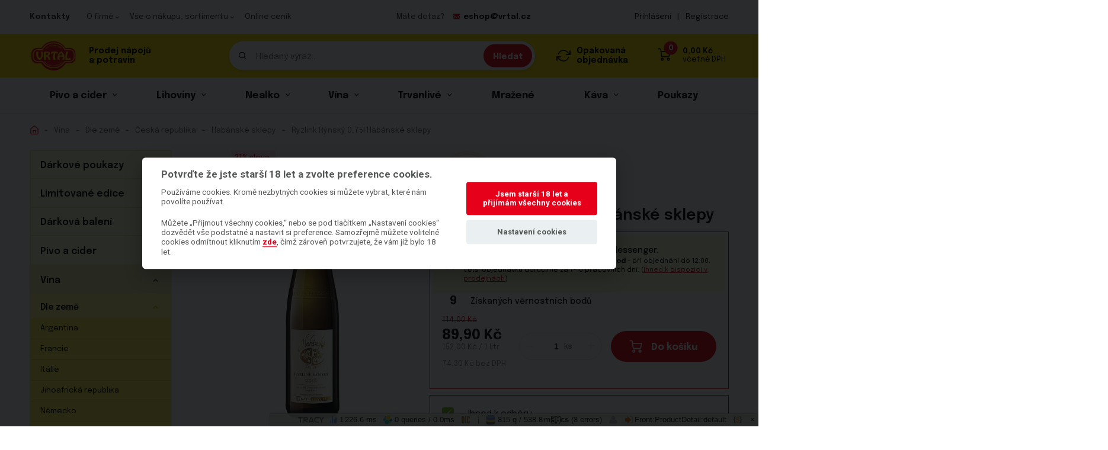

--- FILE ---
content_type: text/css
request_url: https://vrtal.preview.ideacloud.cz/css/utilities.css?v=bde743b8
body_size: 4388
content:
@keyframes setEventPoints{0%{pointer-events:none}99%{pointer-events:none}100%{pointer-events:unset}}@keyframes closeInfoBar{0%{padding:.6rem 0;max-height:20rem}100%{padding:0;max-height:0}}@keyframes moveLeft{0%{left:0}50%{left:-.5rem}100%{left:0}}@keyframes moveRight{0%{right:0}50%{right:-.5rem}100%{right:0}}@keyframes spinner{0%{transform:rotate(0deg)}100%{transform:rotate(360deg)}}.p-0{padding:0rem !important}.m-t-0{margin-top:0rem !important}.p-t-0{padding-top:0rem !important}.m-b-0{margin-bottom:0rem !important}.p-b-0{padding-bottom:0rem !important}.m-l-0{margin-left:0rem !important}.p-l-0{padding-left:0rem !important}.m-r-0{margin-right:0rem !important}.m-5{margin:.5rem !important}.m-n5{margin:-.5rem !important}.m-t-5{margin-top:.5rem !important}.p-t-5{padding-top:.5rem !important}.m-b-5{margin-bottom:.5rem !important}.p-b-5{padding-bottom:.5rem !important}.m-l-5{margin-left:.5rem !important}.m-l-n5{margin-left:-.5rem !important}.m-r-5{margin-right:.5rem !important}.p-10{padding:1rem !important}.m-t-10{margin-top:1rem !important}.p-t-10{padding-top:1rem !important}.m-b-10{margin-bottom:1rem !important}.p-b-10{padding-bottom:1rem !important}.m-l-10{margin-left:1rem !important}.p-l-10{padding-left:1rem !important}.m-r-10{margin-right:1rem !important}.p-r-10{padding-right:1rem !important}.p-15{padding:1.5rem !important}.m-t-15{margin-top:1.5rem !important}.m-t-n15{margin-top:-1.5rem !important}.p-t-15{padding-top:1.5rem !important}.m-b-15{margin-bottom:1.5rem !important}.m-b-n15{margin-bottom:-1.5rem !important}.p-b-15{padding-bottom:1.5rem !important}.m-l-15{margin-left:1.5rem !important}.p-l-15{padding-left:1.5rem !important}.m-r-15{margin-right:1.5rem !important}.p-r-15{padding-right:1.5rem !important}.p-20{padding:2rem !important}.m-t-20{margin-top:2rem !important}.p-t-20{padding-top:2rem !important}.m-b-20{margin-bottom:2rem !important}.p-b-20{padding-bottom:2rem !important}.m-l-20{margin-left:2rem !important}.m-l-n20{margin-left:-2rem !important}.p-l-20{padding-left:2rem !important}.m-r-20{margin-right:2rem !important}.m-r-n20{margin-right:-2rem !important}.p-25{padding:2.5rem !important}.m-t-25{margin-top:2.5rem !important}.m-b-25{margin-bottom:2.5rem !important}.m-r-25{margin-right:2.5rem !important}.m-t-30{margin-top:3rem !important}.m-b-30{margin-bottom:3rem !important}.m-b-n30{margin-bottom:-3rem !important}.p-b-30{padding-bottom:3rem !important}.p-l-30{padding-left:3rem !important}.p-r-30{padding-right:3rem !important}.m-b-35{margin-bottom:3.5rem !important}.m-t-40{margin-top:4rem !important}.m-b-40{margin-bottom:4rem !important}.m-l-40{margin-left:4rem !important}.p-r-40{padding-right:4rem !important}.m-b-45{margin-bottom:4.5rem !important}.m-t-50{margin-top:5rem !important}.p-t-50{padding-top:5rem !important}.m-b-50{margin-bottom:5rem !important}.m-r-50{margin-right:5rem !important}.m-t-auto{margin-top:auto !important}.m-l-auto{margin-left:auto !important}.m-r-auto{margin-right:auto !important}@media only screen and (min-width: 411px){.xs-p-10{padding:1rem !important}}@media only screen and (min-width: 411px){.xs-p-40{padding:4rem !important}}@media only screen and (min-width: 411px){.xs-m-b-0{margin-bottom:0rem !important}}@media only screen and (min-width: 411px){.xs-p-b-0{padding-bottom:0rem !important}}@media only screen and (min-width: 411px){.xs-m-l-0{margin-left:0rem !important}}@media only screen and (min-width: 411px){.xs-m-r-15{margin-right:1.5rem !important}}@media only screen and (min-width: 411px){.xs-p-l-20{padding-left:2rem !important}}@media only screen and (min-width: 411px){.xs-p-r-20{padding-right:2rem !important}}@media only screen and (min-width: 48em){.md-p-25{padding:2.5rem !important}}@media only screen and (min-width: 48em){.md-m-l-auto{margin-left:auto !important}}@media only screen and (min-width: 48em){.md-m-r-auto{margin-right:auto !important}}@media only screen and (min-width: 48em){.md-m-t-0{margin-top:0rem !important}}@media only screen and (min-width: 48em){.md-p-t-0{padding-top:0rem !important}}@media only screen and (min-width: 48em){.md-m-b-0{margin-bottom:0rem !important}}@media only screen and (min-width: 48em){.md-p-l-0{padding-left:0rem !important}}@media only screen and (min-width: 48em){.md-m-r-0{margin-right:0rem !important}}@media only screen and (min-width: 48em){.md-p-r-0{padding-right:0rem !important}}@media only screen and (min-width: 48em){.md-m-t-5{margin-top:.5rem !important}}@media only screen and (min-width: 48em){.md-m-b-n5{margin-bottom:-.5rem !important}}@media only screen and (min-width: 48em){.md-p-b-5{padding-bottom:.5rem !important}}@media only screen and (min-width: 48em){.md-m-r-5{margin-right:.5rem !important}}@media only screen and (min-width: 48em){.md-p-t-10{padding-top:1rem !important}}@media only screen and (min-width: 48em){.md-m-b-10{margin-bottom:1rem !important}}@media only screen and (min-width: 48em){.md-p-r-10{padding-right:1rem !important}}@media only screen and (min-width: 48em){.md-m-b-15{margin-bottom:1.5rem !important}}@media only screen and (min-width: 48em){.md-p-b-15{padding-bottom:1.5rem !important}}@media only screen and (min-width: 48em){.md-m-l-n15{margin-left:-1.5rem !important}}@media only screen and (min-width: 48em){.md-m-r-15{margin-right:1.5rem !important}}@media only screen and (min-width: 48em){.md-p-r-15{padding-right:1.5rem !important}}@media only screen and (min-width: 48em){.md-m-b-20{margin-bottom:2rem !important}}@media only screen and (min-width: 48em){.md-p-l-20{padding-left:2rem !important}}@media only screen and (min-width: 48em){.md-m-r-20{margin-right:2rem !important}}@media only screen and (min-width: 48em){.md-p-r-20{padding-right:2rem !important}}@media only screen and (min-width: 48em){.md-m-b-25{margin-bottom:2.5rem !important}}@media only screen and (min-width: 48em){.md-m-l-25{margin-left:2.5rem !important}}@media only screen and (min-width: 48em){.md-m-r-25{margin-right:2.5rem !important}}@media only screen and (min-width: 48em){.md-m-b-30{margin-bottom:3rem !important}}@media only screen and (min-width: 48em){.md-m-l-30{margin-left:3rem !important}}@media only screen and (min-width: 48em){.md-m-r-30{margin-right:3rem !important}}@media only screen and (min-width: 48em){.md-m-b-35{margin-bottom:3.5rem !important}}@media only screen and (min-width: 48em){.md-m-t-40{margin-top:4rem !important}}@media only screen and (min-width: 48em){.md-m-b-40{margin-bottom:4rem !important}}@media only screen and (min-width: 48em){.md-p-b-40{padding-bottom:4rem !important}}@media only screen and (min-width: 48em){.md-p-l-40{padding-left:4rem !important}}@media only screen and (min-width: 48em){.md-m-b-50{margin-bottom:5rem !important}}@media only screen and (min-width: 48em){.md-m-b-60{margin-bottom:6rem !important}}@media only screen and (min-width: 64em){.lg-p-20{padding:2rem !important}}@media only screen and (min-width: 64em){.lg-p-40{padding:4rem !important}}@media only screen and (min-width: 64em){.lg-m-t-0{margin-top:0rem !important}}@media only screen and (min-width: 64em){.lg-p-t-0{padding-top:0rem !important}}@media only screen and (min-width: 64em){.lg-m-b-0{margin-bottom:0rem !important}}@media only screen and (min-width: 64em){.lg-p-b-0{padding-bottom:0rem !important}}@media only screen and (min-width: 64em){.lg-m-l-0{margin-left:0rem !important}}@media only screen and (min-width: 64em){.lg-m-r-0{margin-right:0rem !important}}@media only screen and (min-width: 64em){.lg-m-r-5{margin-right:.5rem !important}}@media only screen and (min-width: 64em){.lg-p-l-10{padding-left:1rem !important}}@media only screen and (min-width: 64em){.lg-p-r-10{padding-right:1rem !important}}@media only screen and (min-width: 64em){.lg-p-t-15{padding-top:1.5rem !important}}@media only screen and (min-width: 64em){.lg-m-b-n15{margin-bottom:-1.5rem !important}}@media only screen and (min-width: 64em){.lg-m-r-15{margin-right:1.5rem !important}}@media only screen and (min-width: 64em){.lg-p-r-15{padding-right:1.5rem !important}}@media only screen and (min-width: 64em){.lg-p-t-20{padding-top:2rem !important}}@media only screen and (min-width: 64em){.lg-m-b-20{margin-bottom:2rem !important}}@media only screen and (min-width: 64em){.lg-p-b-20{padding-bottom:2rem !important}}@media only screen and (min-width: 64em){.lg-p-l-20{padding-left:2rem !important}}@media only screen and (min-width: 64em){.lg-p-r-20{padding-right:2rem !important}}@media only screen and (min-width: 64em){.lg-p-t-25{padding-top:2.5rem !important}}@media only screen and (min-width: 64em){.lg-m-b-25{margin-bottom:2.5rem !important}}@media only screen and (min-width: 64em){.lg-p-b-25{padding-bottom:2.5rem !important}}@media only screen and (min-width: 64em){.lg-m-t-30{margin-top:3rem !important}}@media only screen and (min-width: 64em){.lg-p-t-30{padding-top:3rem !important}}@media only screen and (min-width: 64em){.lg-m-b-30{margin-bottom:3rem !important}}@media only screen and (min-width: 64em){.lg-p-b-30{padding-bottom:3rem !important}}@media only screen and (min-width: 64em){.lg-p-r-30{padding-right:3rem !important}}@media only screen and (min-width: 64em){.lg-p-t-40{padding-top:4rem !important}}@media only screen and (min-width: 64em){.lg-m-b-40{margin-bottom:4rem !important}}@media only screen and (min-width: 64em){.lg-p-r-40{padding-right:4rem !important}}@media only screen and (min-width: 64em){.lg-m-b-45{margin-bottom:4.5rem !important}}@media only screen and (min-width: 64em){.lg-p-t-50{padding-top:5rem !important}}@media only screen and (min-width: 64em){.lg-p-t-55{padding-top:5.5rem !important}}@media only screen and (min-width: 64em){.lg-p-b-55{padding-bottom:5.5rem !important}}@media only screen and (min-width: 64em){.lg-p-r-80{padding-right:8rem !important}}@media only screen and (min-width: 80em){.xsDesktop-p-0{padding:0rem !important}}@media only screen and (min-width: 80em){.xsDesktop-p-15{padding:1.5rem !important}}@media only screen and (min-width: 80em){.xsDesktop-p-20{padding:2rem !important}}@media only screen and (min-width: 80em){.xsDesktop-p-30{padding:3rem !important}}@media only screen and (min-width: 80em){.xsDesktop-p-40{padding:4rem !important}}@media only screen and (min-width: 80em){.xsDesktop-m-t-0{margin-top:0rem !important}}@media only screen and (min-width: 80em){.xsDesktop-p-t-0{padding-top:0rem !important}}@media only screen and (min-width: 80em){.xsDesktop-m-b-0{margin-bottom:0rem !important}}@media only screen and (min-width: 80em){.xsDesktop-p-b-0{padding-bottom:0rem !important}}@media only screen and (min-width: 80em){.xsDesktop-m-l-0{margin-left:0rem !important}}@media only screen and (min-width: 80em){.xsDesktop-m-r-0{margin-right:0rem !important}}@media only screen and (min-width: 80em){.xsDesktop-m-b-5{margin-bottom:.5rem !important}}@media only screen and (min-width: 80em){.xsDesktop-m-r-10{margin-right:1rem !important}}@media only screen and (min-width: 80em){.xsDesktop-p-t-15{padding-top:1.5rem !important}}@media only screen and (min-width: 80em){.xsDesktop-m-b-15{margin-bottom:1.5rem !important}}@media only screen and (min-width: 80em){.xsDesktop-m-l-15{margin-left:1.5rem !important}}@media only screen and (min-width: 80em){.xsDesktop-m-r-15{margin-right:1.5rem !important}}@media only screen and (min-width: 80em){.xsDesktop-m-t-20{margin-top:2rem !important}}@media only screen and (min-width: 80em){.xsDesktop-m-b-20{margin-bottom:2rem !important}}@media only screen and (min-width: 80em){.xsDesktop-m-l-20{margin-left:2rem !important}}@media only screen and (min-width: 80em){.xsDesktop-p-l-20{padding-left:2rem !important}}@media only screen and (min-width: 80em){.xsDesktop-m-r-20{margin-right:2rem !important}}@media only screen and (min-width: 80em){.xsDesktop-p-r-20{padding-right:2rem !important}}@media only screen and (min-width: 80em){.xsDesktop-p-t-25{padding-top:2.5rem !important}}@media only screen and (min-width: 80em){.xsDesktop-p-b-25{padding-bottom:2.5rem !important}}@media only screen and (min-width: 80em){.xsDesktop-p-t-30{padding-top:3rem !important}}@media only screen and (min-width: 80em){.xsDesktop-m-b-30{margin-bottom:3rem !important}}@media only screen and (min-width: 80em){.xsDesktop-p-b-30{padding-bottom:3rem !important}}@media only screen and (min-width: 80em){.xsDesktop-m-t-40{margin-top:4rem !important}}@media only screen and (min-width: 80em){.xsDesktop-p-t-40{padding-top:4rem !important}}@media only screen and (min-width: 80em){.xsDesktop-m-b-40{margin-bottom:4rem !important}}@media only screen and (min-width: 80em){.xsDesktop-p-l-40{padding-left:4rem !important}}@media only screen and (min-width: 80em){.xsDesktop-p-r-40{padding-right:4rem !important}}@media only screen and (min-width: 80em){.xsDesktop-p-r-50{padding-right:5rem !important}}@media only screen and (min-width: 80em){.xsDesktop-p-t-60{padding-top:6rem !important}}@media only screen and (min-width: 80em){.xsDesktop-m-r-60{margin-right:6rem !important}}@media only screen and (min-width: 80em){.xsDesktop-p-r-65{padding-right:6.5rem !important}}@media only screen and (min-width: 80em){.xsDesktop-p-r-80{padding-right:8rem !important}}@media only screen and (min-width: 80em){.xsDesktop-p-r-100{padding-right:10rem !important}}@media only screen and (min-width: 90em){.mdDesktop-p-30{padding:3rem !important}}.m-r-2{margin-right:.2rem}.m-b-8{margin-bottom:.8rem}.block{display:block !important}.none{display:none !important}.inline-block{display:inline-block !important}.inline{display:inline !important}.inline-flex{display:inline-flex !important}.grid{display:grid !important}.flex{display:flex !important}@media only screen and (min-width: 411px){.xs-flex{display:flex !important}}@media only screen and (min-width: 48em){.md-block{display:block !important}.md-none{display:none !important}.md-inline-block{display:inline-block !important}.md-inline{display:inline !important}.md-flex{display:flex !important}}@media only screen and (min-width: 64em){.lg-block{display:block !important}.lg-none{display:none !important}.lg-inline-block{display:inline-block !important}.lg-inline{display:inline !important}.lg-flex{display:flex !important}}@media only screen and (min-width: 80em){.xsDesktop-block{display:block !important}.xsDesktop-none{display:none !important}.xsDesktop-inline{display:inline !important}.xsDesktop-inline-flex{display:inline-flex !important}.xsDesktop-flex{display:flex !important}}.flex-wrap{flex-wrap:wrap !important}.flex-ai-c{align-items:center !important}.flex-ai-fs{align-items:flex-start !important}.flex-ai-fe{align-items:flex-end !important}.flex-jc-c{justify-content:center !important}.flex-jc-fs{justify-content:flex-start !important}.flex-jc-fe{justify-content:flex-end !important}.flex-jc-sb{justify-content:space-between !important}.flex-fd-c{flex-direction:column !important}.flex-fd-cr{flex-direction:column-reverse !important}.flex-o-n1{order:-1 !important}@media only screen and (min-width: 48em){.md-flex-nowrap{flex-wrap:nowrap !important}.md-flex-ai-c{align-items:center !important}.md-flex-ai-fs{align-items:flex-start !important}.md-flex-jc-c{justify-content:center !important}.md-flex-jc-fs{justify-content:flex-start !important}.md-flex-jc-fe{justify-content:flex-end !important}.md-flex-jc-sb{justify-content:space-between !important}.md-flex-fd-r{flex-direction:row !important}.md-flex-o-unset{order:unset !important}.md-flex-o-1{order:1 !important}}@media only screen and (min-width: 64em){.lg-flex-ai-c{align-items:center !important}.lg-flex-ai-fs{align-items:flex-start !important}.lg-flex-jc-fs{justify-content:flex-start !important}.lg-flex-fd-c{flex-direction:column !important}}@media only screen and (min-width: 80em){.xsDesktop-flex-ai-c{align-items:center !important}.xsDesktop-flex-jc-fs{justify-content:flex-start !important}.xsDesktop-flex-jc-fe{justify-content:flex-end !important}.xsDesktop-flex-fd-cr{flex-direction:column-reverse !important}}@media only screen and (min-width: 80em){.xsDesktop-flex-fd-rr{flex-direction:row-reverse}}@media only screen and (min-width: 64em){.lg-flex-fd-c{flex-direction:column}.lg-o-3{order:3}.lg-flex-fd-rr{flex-direction:row-reverse}}@media only screen and (min-width: 48em){.md-flex-fd-rr{flex-direction:row-reverse}}.ta-c{text-align:center !important}.ta-l{text-align:left !important}.ta-r{text-align:right !important}@media only screen and (min-width: 48em){.md-ta-l{text-align:left !important}.md-ta-r{text-align:right !important}}@media only screen and (min-width: 64em){.lg-ta-l{text-align:left !important}}@media only screen and (min-width: 80em){.xsDesktop-ta-l{text-align:left !important}}.fs-12{font-size:1.2rem}.fs-13{font-size:1.3rem}.fs-14{font-size:1.4rem}.fs-15{font-size:1.5rem}.fs-16{font-size:1.6rem}.fs-18{font-size:1.8rem}.fs-32{font-size:3.2rem}.fs-28{font-size:2.8rem}@media only screen and (min-width: 48em){.md-fs-13{font-size:1.3rem}}@media only screen and (min-width: 48em){.md-fs-24{font-size:2.4rem}}@media only screen and (min-width: 80em){.xsDesktop-fs-14{font-size:1.4rem}.xsDesktop-fs-16{font-size:1.6rem}.xsDesktop-fs-25{font-size:2.5rem}}.lh-2{line-height:2}.lh-1{line-height:1}.lh-11{line-height:1.1}.lh-15{line-height:1.5}.lh-14{line-height:1.4}.lh-13{line-height:1.3}.ws-nw{white-space:nowrap}@media only screen and (min-width: 411px){.xs-ws-nw{white-space:nowrap}}.fw-300{font-weight:300}.fw-400{font-weight:400}.fw-500{font-weight:500}.fw-600{font-weight:600}.fw-700{font-weight:700}@media only screen and (min-width: 48em){.md-fw-400{font-weight:400}.md-fs-20{font-size:2rem}}.td-u{text-decoration:underline}a.link-hover{opacity:1;transition-duration:.25s;transition-property:opacity;will-change:opacity}a.link-hover:hover{opacity:.7}.flex-1{flex:1 1 auto}.flex-100p{flex:0 0 100%;width:100%;max-width:100%}@media only screen and (min-width: 48em){.md-flex-130{flex:0 0 13rem;width:13rem;max-width:13rem}}@media only screen and (min-width: 80em){.xsDesktop-flex-160{flex:0 0 16rem;width:16rem;max-width:16rem}}.min-h-0{min-height:0}.min-h-30{min-height:3rem}.h-40{height:4rem}.h-50{height:5rem}.h-100p{height:100%}@media only screen and (min-width: 48em){.md-h-100p{height:100%}}.mw-160{max-width:16rem}.mw-300{max-width:30rem}.mw-460{max-width:46rem}.mw-730{max-width:73rem}.min-w-160{min-width:16rem}.w-130{width:13rem}.w-50p{flex:0 0 50%;width:50%;max-width:50%}.w-100p{flex:0 0 100%;width:100%;max-width:100%}.w-simple-100p{width:100%}@media only screen and (min-width: 48em){.md-w-170{width:17rem}}@media only screen and (min-width: 64em){.lg-mw-150{max-width:15rem}}.mw-280{max-width:28rem}.mw-120{flex:0 0 12rem;width:12rem;max-width:12rem}.w-100{flex:0 0 10rem;width:10rem;max-width:10rem}.w-35{flex:0 0 3.5rem;width:3.5rem;max-width:3.5rem}.w-40{flex:0 0 4rem;width:4rem;max-width:4rem}.mw-350{max-width:35rem}.mw-450{max-width:45rem}.w-84{flex:0 0 8.4rem;width:8.4rem;max-width:8.4rem}@media only screen and (min-width: 48em){.md-w-auto{width:auto;flex:auto}}.size-56x56{flex:0 0 5.6rem;width:5.6rem;max-width:5.6rem;height:5.6rem}.flex-1{flex:1}.img-80x80-of-cn{flex:0 0 8rem;width:8rem;max-width:8rem;height:8rem;object-fit:contain;object-position:center center;font-family:'object-fit: contain;object-position: center center;'}.img-17x14-of-cn{position:relative;display:inline-block;width:100%;max-width:1.445rem}.img-17x14-of-cn::after{content:'';display:block;padding-bottom:82.35294%}@media only screen and (min-width: 64em){.img-17x14-of-cn{max-width:1.7rem}}.img-17x14-of-cn img{object-fit:contain;object-position:center center;font-family:"object-fit:contain;object-position: center center;";position:absolute;top:0;left:0;width:100%;height:100%}.img-100px100p-cn-b{position:relative;display:inline-block;width:100%;height:100%}.img-100px100p-cn-b img{object-fit:contain;object-position:center bottom;font-family:"object-fit:contain;object-position: center bottom;";position:absolute;top:0;left:0;width:100%;height:100%}.img-367x207-of-cn{position:relative;display:inline-block;width:100%;max-width:31.195rem}.img-367x207-of-cn::after{content:'';display:block;padding-bottom:56.40327%}@media only screen and (min-width: 64em){.img-367x207-of-cn{max-width:36.7rem}}.img-367x207-of-cn img{object-fit:contain;object-position:center center;font-family:"object-fit:contain;object-position: center center;";position:absolute;top:0;left:0;width:100%;height:100%}.img-475x440-of-cn{position:relative;display:inline-block;width:100%;max-width:40.375rem}.img-475x440-of-cn::after{content:'';display:block;padding-bottom:92.63158%}@media only screen and (min-width: 64em){.img-475x440-of-cn{max-width:47.5rem}}.img-475x440-of-cn img{object-fit:contain;object-position:center center;font-family:"object-fit:contain;object-position: center center;";position:absolute;top:0;left:0;width:100%;height:100%}.img-200x150{flex:0 0 20rem;width:20rem;max-width:20rem;height:15rem;object-fit:contain;object-position:center center;font-family:'object-fit:contain;object-position: center center;'}.img-obf-46-31{width:4.6rem;height:3.1rem;object-fit:contain;font-family:'object-fit:contain;'}.img-obf-55-30{flex:0 0 5.5rem;width:5.5rem;max-width:5.5rem;height:3rem;object-fit:contain;object-position:center center;font-family:'object-fit:contain;object-position: center center;'}.img-auto-40{width:auto;height:4rem;max-width:unset}.img-205x147{flex:0 0 20.5rem;width:20.5rem;max-width:20.5rem;height:14.7rem;object-fit:cover;font-family:'object-fit:cover;object-position: center center;'}.img-100px150{width:100%;height:15rem;object-fit:cover;font-family:'object-fit:cover;object-position: center center;'}.img-50x50{flex:0 0 5rem;width:5rem;max-width:5rem;height:5rem;object-fit:cover;font-family:'object-fit:cover;object-position: center center;'}.o-f-contain{object-fit:contain;font-family:'object-fit:contain;object-position: center center;'}.img-80x80{flex:0 0 8rem;width:8rem;max-width:8rem;height:8rem;object-fit:contain;font-family:'object-fit:contain;object-position: center center;'}.img-100px100p{width:100%;height:100%}@media only screen and (min-width: 48em){.md-w-300{width:30rem}.md-h-75{height:7.5rem}.md-h-100p{height:100%}.md-img-130x130{flex:0 0 13rem;width:13rem;max-width:13rem;height:13rem;object-fit:contain;font-family:'object-fit:contain;object-position: center center;'}.md-flex-auto{flex:1}.md-flex-50p{flex:0 0 50%;width:50%;max-width:50%}.md-h-50{height:5rem}}@media only screen and (min-width: 64em){.lg-w-480{width:48rem}.lg-h-100per-without-title{height:calc(100% - 4.2rem)}}@media only screen and (min-width: 80em){.xsDesktop-img-auto-65{width:auto;height:6.5rem;max-width:unset}.xsDesktop-img-auto-50{width:auto;height:5rem;max-width:unset}}.c-1{color:#E6001A}.c-2{color:#E4E4E4}.c-3{color:#fff}.c-4{color:#E6001A}.c-5{color:#626262}.c-6{color:#2D2D2D}.c-7{color:#656565}.c-8{color:#A2A2A2}.c-9{color:#004e0d}.c-10{color:#7BB417}.c-33{color:#4ca13a}.c-black{color:#000}.bg-gray{background-color:#F9F9F9}.bgc-1{background-color:#fff}.bgc-2{background-color:#FFE000}.bgc-3{background-color:#F9F9F9}.bgc-4{background-color:#fdf8d2}.bgc-5{background-color:#ffe6e9}.bgc-6{background-color:#F9F9F9}.bgc-7{background-color:#e1fdd2}.bgc-8{background-color:rgba(255,255,255,0.5)}.bgc-9{background-color:#7BB417}.bgc-10{background-color:#E6001A}.bgc-11{background-color:#e9fae6}.link-c-1:link,.link-c-1:visited{color:#E6001A}.link-c-1:hover,.link-c-1:active{color:#b30014}@media only screen and (min-width: 64em){.lg-bgc-1{background-color:#F9F9F9}}@media only screen and (min-width: 80em){.xsDesktop-bgc-1{background-color:#fff}.xsDesktop-bgc-2{background-color:#F9F9F9}}.jsShowMore .open{display:none}.jsShowMore.open .open{display:inline}.jsShowMore.open .close{display:none}.js-hidden-item{max-height:0;overflow:hidden;transition-duration:.25s;transition-property:max-height,padding-top,padding-bottom;will-change:max-height,padding-top,padding-bottom}.js-hidden-item:not(.opened){margin:0 !important;padding-top:0;padding-bottom:0;border:none}.js-hidden-item.opened{max-height:200rem;overflow:visible}@media only screen and (min-width: 80em){.js-hidden-item.opened{max-height:100rem}}.b-1{border:0.1rem solid #bbb}.b-2{border:0.1rem dashed #bbb}.b-3{border:0.1rem solid #E7E7E7}.br-0{border-radius:0}.br-4{border-radius:.4rem}.b-red{border:0.1rem solid #E6001A}.bt-1{border-top:0.1rem solid #E7E7E7}.bb-1{border-bottom:0.1rem solid #E7E7E7}.bs-none{box-shadow:none}.relative{position:relative}.static{position:static}.top-n1{top:-.1rem}.zi-5{z-index:5}.br-40{border-radius:4rem}.cursor-pointer{cursor:pointer}.cursor-default{cursor:default}.ow-hidden{overflow:hidden}.gray-box{border:0.1rem solid #bbb;border-radius:.4rem;background-color:#f5f8f9}.text-bg{position:relative}.text-bg::before{content:attr(data-content);position:absolute;top:50%;left:50%;transform:translate(-50%, -50%);font-size:20rem;font-weight:700;line-height:1;color:#ddd}@media only screen and (min-width: 48em){.text-bg::before{font-size:30rem}}@media only screen and (min-width: 80em){.text-bg::before{font-size:44rem}}.rotate-90deg{transform:rotate(90deg)}@media only screen and (min-width: 80em){.xsDesktop-right-15{right:1.5rem !important}}.o-05{opacity:0.5}.closer{position:absolute;right:1rem;top:50%;display:flex;align-items:center;justify-content:center;flex:0 0 2rem;width:2rem;max-width:2rem;height:2rem;transform:translateY(-50%);border-radius:50%;background-color:#E6001A;cursor:pointer}.closer--black{background-color:#000}@media only screen and (min-width: 80em){.closer--black{right:4rem}}


/*# sourceMappingURL=utilities.css.map*/

--- FILE ---
content_type: text/css
request_url: https://vrtal.preview.ideacloud.cz/css/slider.css?v=bde743b8
body_size: 2632
content:
.tns-outer{padding:0 !important}.tns-outer [hidden]{display:none !important}.tns-outer [aria-controls],.tns-outer [data-action]{cursor:pointer}.tns-slider{-webkit-transition:all 0s;-moz-transition:all 0s;transition:all 0s}.tns-slider>.tns-item{-webkit-box-sizing:border-box;-moz-box-sizing:border-box;box-sizing:border-box}.tns-horizontal.tns-subpixel{white-space:nowrap}.tns-horizontal.tns-subpixel>.tns-item{display:inline-block;vertical-align:top;white-space:normal}.tns-horizontal.tns-no-subpixel:after{content:'';display:table;clear:both}.tns-horizontal.tns-no-subpixel>.tns-item{float:left}.tns-horizontal.tns-carousel.tns-no-subpixel>.tns-item{margin-right:-100%}.tns-no-calc{position:relative;left:0}.tns-gallery{position:relative;left:0;min-height:1px}.tns-gallery>.tns-item{position:absolute;left:-100%;-webkit-transition:transform 0s, opacity 0s;-moz-transition:transform 0s, opacity 0s;transition:transform 0s, opacity 0s}.tns-gallery>.tns-slide-active{position:relative;left:auto !important}.tns-gallery>.tns-moving{-webkit-transition:all 0.25s;-moz-transition:all 0.25s;transition:all 0.25s}.tns-autowidth{display:inline-block}.tns-lazy-img{-webkit-transition:opacity 0.6s;-moz-transition:opacity 0.6s;transition:opacity 0.6s;opacity:0.6}.tns-lazy-img.tns-complete{opacity:1}.tns-ah{-webkit-transition:height 0s;-moz-transition:height 0s;transition:height 0s}.tns-ovh{overflow:hidden}.tns-visually-hidden{position:absolute;left:-10000em}.tns-transparent{opacity:0;visibility:hidden}.tns-fadeIn{opacity:1;filter:alpha(opacity=100);z-index:0}.tns-normal,.tns-fadeOut{opacity:0;filter:alpha(opacity=0);z-index:-1}.tns-vpfix{white-space:nowrap}.tns-vpfix>div,.tns-vpfix>li{display:inline-block}.tns-t-subp2{margin:0 auto;width:310px;position:relative;height:10px;overflow:hidden}.tns-t-ct{width:2333.33333%;width:-webkit-calc(100% * 70 / 3);width:-moz-calc(100% * 70 / 3);width:calc(100% * 70 / 3);position:absolute;right:0}.tns-t-ct:after{content:'';display:table;clear:both}.tns-t-ct>div{width:1.42857%;width:-webkit-calc(100% / 70);width:-moz-calc(100% / 70);width:calc(100% / 70);height:10px;float:left}@keyframes setEventPoints{0%{pointer-events:none}99%{pointer-events:none}100%{pointer-events:unset}}@keyframes closeInfoBar{0%{padding:.6rem 0;max-height:20rem}100%{padding:0;max-height:0}}@keyframes moveLeft{0%{left:0}50%{left:-.5rem}100%{left:0}}@keyframes moveRight{0%{right:0}50%{right:-.5rem}100%{right:0}}@keyframes spinner{0%{transform:rotate(0deg)}100%{transform:rotate(360deg)}}.main-slider-container{position:relative;max-width:3840px;width:100%;margin-left:auto;margin-right:auto}.main-slider-slide{position:relative;min-height:30rem;height:100%;padding:5rem 0}.main-slider-slide:not(.tns-item):not(:first-of-type){position:absolute;width:100%;height:auto;opacity:0}@media only screen and (min-width: 64em){.main-slider-slide{height:30rem;padding:8.5rem 0}}@media only screen and (min-width: 120em){.main-slider-slide{height:40rem}}.main-slider-slide::after{content:'';position:absolute;top:0;left:0;width:100%;height:100%;background-image:linear-gradient(to right, #000, transparent);opacity:0.5}@media only screen and (min-width: 80em){.main-slider-slide::after{display:none}}.main-slider-slide .content h2{color:#fff}.main-slider__bg{display:none}@media only screen and (min-width: 48em){.main-slider__bg{display:block;object-fit:cover;object-position:center center;font-family:"object-fit:cover;object-position: center center;";position:absolute;top:0;left:0;width:100%;height:100%}}@media only screen and (min-width: 64em){.main-slider__bg{display:inline-block;left:50%;transform:translateX(-50%);width:auto}}.main-slider__bg--mobile{display:block;object-fit:cover;object-position:center center;font-family:"object-fit:cover;object-position: center center;";position:absolute;top:0;left:0;width:100%;height:100%}@media only screen and (min-width: 48em){.main-slider__bg--mobile{display:none}}.main-slider__bg--mobile-desktop{display:block;object-fit:cover;object-position:center center;font-family:"object-fit:cover;object-position: center center;";position:absolute;top:0;left:0;width:100%;height:100%}.main-slider__inner{position:relative;z-index:5;max-width:32rem;margin:0 auto}@media only screen and (min-width: 48em){.main-slider__inner{margin:0 0 0 auto}}@media only screen and (min-width: 64em){.main-slider__inner{max-width:38rem;margin:0 auto}}.main-slider-list{position:absolute;z-index:5;top:50%;transform:translateY(-50%);display:none;width:100%;max-width:23rem;counter-reset:main-slider-counter}@media only screen and (min-width: 48em){.main-slider-list{display:block}}@media only screen and (min-width: 64em){.main-slider-list{max-width:30rem}}.main-slider-list__link{transition-duration:.25s;transition-property:padding,margin,border-color,opacity;will-change:padding,margin,border-color,opacity;display:block;max-height:0;overflow:hidden;border-top:0 solid rgba(255,255,255,0.3);opacity:0;font-size:1.4rem;font-weight:600;counter-increment:main-slider-counter}.main-slider-list__link:link,.main-slider-list__link:visited{color:#fff}.main-slider-list__link:hover,.main-slider-list__link:active{color:#fff}@media only screen and (min-width: 64em){.main-slider-list__link{font-size:1.6rem}}.main-slider-list__link::before{transition-duration:.25s;transition-property:opacity;will-change:opacity;content:"0" counter(main-slider-counter);display:block;margin-bottom:0.8rem;font-size:1.3rem;font-weight:600;line-height:1;color:#fff;opacity:0.5}.main-slider-list__link:focus{outline:none}.main-slider-list__link:hover,.main-slider-list__link.tns-nav-active{border-color:#E6001A}.main-slider-list__link:hover::before,.main-slider-list__link.tns-nav-active::before{opacity:1}.main-slider-list__link.visible{max-height:100%;padding-top:2rem;margin-bottom:1.5rem;border-top-width:0.1rem;opacity:1}.main-slider-list__link:last-child{margin-bottom:0}.main-slider-list__text{display:inline-block;max-width:16rem;max-height:3.2rem}@media only screen and (min-width: 64em){.main-slider-list__text{max-height:3.6rem}}@media only screen and (min-width: 80em){#js-main-slider{min-height:30rem}}@media only screen and (min-width: 120em){#js-main-slider{min-height:40rem}}.main-slider-controls{position:absolute;top:50%;left:50%;transform:translate(-50%, -50%);display:none;width:100%;max-width:124rem}.main-slider-controls:focus{outline:none}@media only screen and (min-width: 80em){.main-slider-controls{display:flex}}@media only screen and (min-width: 1366px){.main-slider-controls{max-width:128rem}}@media only screen and (min-width: 90em){.main-slider-controls{max-width:138rem}}.main-slider-controls__control{padding:0;background-color:transparent;border:0;transition-duration:.25s;transition-property:width,margin;will-change:width,margin;position:absolute;display:inline-block;padding:0.5rem;width:10rem;height:10rem;cursor:pointer;top:-5rem}.main-slider-controls__control:focus{outline:none}.main-slider-controls__control:hover{width:10.5rem}.main-slider-controls__control--prev:hover{margin-left:-0.5rem}.main-slider-controls__control--next:hover{margin-right:-0.5rem}.main-slider-controls__control--next{right:0}.main-slider-controls__icon{object-fit:contain;object-position:center center;font-family:"object-fit:contain;object-position: center center;";position:absolute;top:0;left:0;width:100%;height:100%;margin:0.5rem;width:calc(100% - 1rem);height:calc(100% - 1rem);padding:3.5rem}.main-slider-controls__control--next .main-slider-controls__icon{object-fit:contain;object-position:center right;font-family:"object-fit:contain;object-position: center right;";position:absolute;top:0;left:0;width:100%;height:100%;width:calc(100% - 1rem);height:calc(100% - 1rem)}.product-slider-container{position:relative}@media only screen and (min-width: 48em){.product-slider-container{margin:-5rem 0 0}}@media only screen and (min-width: 80em){.product-slider-container{margin:-3rem 0 0}}.product-slider-container .labels{right:auto;left:0;width:auto}.product-slider__item{margin:0;padding:2rem}@media only screen and (min-width: 48em){.product-slider__item{padding:3rem}}@media only screen and (min-width: 80em){.product-slider__item{height:47rem}}.product-slider__link{display:block}@media only screen and (min-width: 80em){.product-slider__link{height:100%}}.product-slider__img{width:100%;height:100%;object-fit:contain}.slider-navigation-control{position:absolute;top:50%;display:flex;align-items:center;justify-content:center;width:2.7rem;height:2.7rem;transform:translate(0, -50%);background-color:#FFE000;cursor:pointer;transition-duration:.25s;transition-property:background-color;will-change:background-color}.slider-navigation-control:hover{background-color:#E6001A}.slider-navigation-control:focus{outline:none}.slider-navigation-control--prev{left:0;transform:translate(0, -50%) rotate(90deg)}.slider-navigation-control--next{right:0;transform:translate(0, -50%) rotate(-90deg)}.logo-slider-container{position:relative}@media only screen and (min-width: 48em){.logo-slider-container{padding:0 5rem}}.logo-slider>div:not(:first-of-type){display:none}.tns-slider .logo-slider>div:not(:first-of-type){display:inline-block}.logo-slider__logo{position:relative;display:flex;align-items:center;justify-content:center}.logo-slider__img{object-fit:contain;object-position:center center;font-family:"object-fit:contain;object-position: center center;";max-width:7.8rem;height:4.8rem}@media only screen and (min-width: 48em){.logo-slider__img{max-width:10.4rem;height:6.4rem}}@media only screen and (min-width: 64em){.logo-slider__img{max-width:13rem;height:8rem}}.logo-slider-navigation{position:absolute;top:50%;left:0;transform:translateY(-50%);width:100%;display:none;justify-content:space-between}@media only screen and (min-width: 48em){.logo-slider-navigation{display:flex}}.logo-slider-navigation:focus{outline:none}.logo-slider-navigation__control{padding:0;background-color:transparent;border:0;transition-duration:.25s;transition-property:width,margin;will-change:width,margin;position:relative;display:flex;width:0.9rem;height:1.4rem;cursor:pointer}.logo-slider-navigation__control:focus{outline:none}.logo-slider-navigation__control:hover{width:1.4rem}.logo-slider-navigation__control--prev:hover{margin-left:-0.5rem}.logo-slider-navigation__control--next:hover{margin-right:-0.5rem}.logo-slider-navigation__img{object-fit:contain;object-position:center center;font-family:"object-fit:contain;object-position: center center;";position:absolute;top:0;left:0;width:100%;height:100%}.logo-slider-controls__control--next .logo-slider-navigation__img{object-fit:contain;object-position:center right;font-family:"object-fit:contain;object-position: center right;";position:absolute;top:0;left:0;width:100%;height:100%}.slider{position:relative}.slider__stretch{overflow:hidden}.slider__inner{overflow-x:auto;overflow-y:hidden;display:flex;margin-bottom:-2rem;padding-bottom:2rem}.slider__control{padding:0;background-color:transparent;border:0;transition-duration:.25s;transition-property:transform,margin,background-color,opacity;will-change:transform,margin,background-color,opacity;position:absolute;z-index:5;top:50%;transform:translateY(-50%);display:none;width:4.2rem;height:4.2rem;background:#E6001A center/0.6rem 1.2rem no-repeat;border-radius:50%;cursor:pointer}.slider__control:focus{outline:none}.slider__control:hover{background-color:#b30014}.slider__control.hidden{opacity:0}.slider__control.hidden:first-of-type{transform:translate(-100%, -50%);margin-left:0 !important}.slider__control.hidden:last-of-type{transform:translate(100%, -50%);margin-right:0 !important}@media only screen and (min-width: 80em){.slider__control{display:block}}.slider__control--prev{left:0;margin-left:-1rem;background-image:url("/img/icons/arrow-white-left.svg")}@media only screen and (min-width: 48em){.slider__control--prev{margin-left:-3rem}}@media only screen and (min-width: 80em){.slider__control--prev{margin-left:-3.5rem}}.slider__control--next{right:0;margin-right:-1rem;background-image:url("/img/icons/arrow-white-right.svg")}@media only screen and (min-width: 48em){.slider__control--next{margin-right:-3rem}}@media only screen and (min-width: 80em){.slider__control--next{margin-right:-3.5rem}}


/*# sourceMappingURL=slider.css.map*/

--- FILE ---
content_type: image/svg+xml
request_url: https://vrtal.preview.ideacloud.cz/img/icons/arrow-yellow-top-sharp.svg
body_size: 135
content:
<?xml version="1.0" encoding="UTF-8"?>
<svg width="8px" height="5px" viewBox="0 0 8 5" version="1.1" xmlns="http://www.w3.org/2000/svg" xmlns:xlink="http://www.w3.org/1999/xlink">
    <title>Shape</title>
    <g id="Page-1" stroke="none" stroke-width="1" fill="none" fill-rule="evenodd" stroke-linecap="round" stroke-linejoin="round">
        <g id="detail-produktu" transform="translate(-495.000000, -336.000000)" stroke="#CEB500" stroke-width="1.5">
            <g id="Group-13" transform="translate(313.000000, 263.000000)">
                <g id="Group-12" transform="translate(0.000000, 6.000000)">
                    <g id="Group-25" transform="translate(0.000000, 49.000000)">
                        <polyline id="Shape" transform="translate(186.000000, 20.500000) scale(1, -1) translate(-186.000000, -20.500000) " points="183 19 186 22 189 19"></polyline>
                    </g>
                </g>
            </g>
        </g>
    </g>
</svg>

--- FILE ---
content_type: image/svg+xml
request_url: https://vrtal.preview.ideacloud.cz/img/icons/cross-red.svg
body_size: 427
content:
<?xml version="1.0" encoding="UTF-8"?>
<svg width="9px" height="9px" viewBox="0 0 9 9" version="1.1" xmlns="http://www.w3.org/2000/svg" xmlns:xlink="http://www.w3.org/1999/xlink">
    <!-- Generator: sketchtool 64 (101010) - https://sketch.com -->
    <title>0E4C277A-C790-4A74-88DA-27D19E4E0B74@1</title>
    <desc>Created with sketchtool.</desc>
    <g id="Page-1" stroke="none" stroke-width="1" fill="none" fill-rule="evenodd">
        <g id="Homepage_2" transform="translate(-1378.000000, -13.000000)" fill="#E6001A" fill-rule="nonzero">
            <g id="head">
                <g id="akcni-sdeleni-modre">
                    <g id="cross" transform="translate(1379.000000, 14.000000)">
                        <path d="M6.77573593,-0.424264069 C7.01005051,-0.658578644 7.38994949,-0.658578644 7.62426407,-0.424264069 C7.83254369,-0.215984446 7.85568587,0.107324835 7.69369061,0.341166604 L7.62426407,0.424264069 L0.424264069,7.62426407 C0.189949494,7.85857864 -0.189949494,7.85857864 -0.424264069,7.62426407 C-0.632543691,7.41598445 -0.655685871,7.09267517 -0.493690609,6.8588334 L-0.424264069,6.77573593 L6.77573593,-0.424264069 Z" id="Shape"></path>
                        <path d="M-0.424264069,-0.424264069 C-0.215984446,-0.632543691 0.107324835,-0.655685871 0.341166604,-0.493690609 L0.424264069,-0.424264069 L7.62426407,6.77573593 C7.85857864,7.01005051 7.85857864,7.38994949 7.62426407,7.62426407 C7.41598445,7.83254369 7.09267517,7.85568587 6.8588334,7.69369061 L6.77573593,7.62426407 L-0.424264069,0.424264069 C-0.658578644,0.189949494 -0.658578644,-0.189949494 -0.424264069,-0.424264069 Z" id="Shape"></path>
                    </g>
                </g>
            </g>
        </g>
    </g>
</svg>

--- FILE ---
content_type: image/svg+xml
request_url: https://vrtal.preview.ideacloud.cz/img/icons/user.svg
body_size: 604
content:
<?xml version="1.0" encoding="UTF-8"?>
<svg width="12px" height="13px" viewBox="0 0 12 13" version="1.1" xmlns="http://www.w3.org/2000/svg" xmlns:xlink="http://www.w3.org/1999/xlink">
    <!-- Generator: sketchtool 64 (101010) - https://sketch.com -->
    <title>D9665F61-9BC5-41DB-B052-443D155B76F1@svg</title>
    <desc>Created with sketchtool.</desc>
    <g id="Page-1" stroke="none" stroke-width="1" fill="none" fill-rule="evenodd">
        <g id="Homepage_2" transform="translate(-1216.000000, -48.000000)" fill="#000000" fill-rule="nonzero">
            <g id="head">
                <g id="horni-lista" transform="translate(210.000000, 47.000000)">
                    <g id="user" transform="translate(1007.000000, 0.000000)">
                        <g transform="translate(0.000000, 2.000000)">
                            <path d="M7.2,6.6 C8.79768088,6.6 10.1036609,7.84891996 10.1949073,9.42372721 L10.2,9.6 L10.2,10.8 C10.2,11.1313708 9.93137085,11.4 9.6,11.4 C9.30176624,11.4 9.05435325,11.1824104 9.00785299,10.8973231 L9,10.8 L9,9.6 C9,8.65559308 8.27268658,7.88105931 7.34762799,7.80596695 L7.2,7.8 L2.4,7.8 C1.45559308,7.8 0.681059308,8.52731342 0.605966948,9.45237201 L0.6,9.6 L0.6,10.8 C0.6,11.1313708 0.33137085,11.4 1.11022302e-16,11.4 C-0.298233765,11.4 -0.545646753,11.1824104 -0.592147013,10.8973231 L-0.6,10.8 L-0.6,9.6 C-0.6,8.00231912 0.648919964,6.69633912 2.22372721,6.60509269 L2.4,6.6 L7.2,6.6 Z" id="Shape"></path>
                            <path d="M4.8,-0.6 C3.14314575,-0.6 1.8,0.743145751 1.8,2.4 C1.8,4.05685425 3.14314575,5.4 4.8,5.4 C6.45685425,5.4 7.8,4.05685425 7.8,2.4 C7.8,0.743145751 6.45685425,-0.6 4.8,-0.6 Z M4.8,0.6 C5.79411255,0.6 6.6,1.40588745 6.6,2.4 C6.6,3.39411255 5.79411255,4.2 4.8,4.2 C3.80588745,4.2 3,3.39411255 3,2.4 C3,1.40588745 3.80588745,0.6 4.8,0.6 Z" id="Oval"></path>
                        </g>
                    </g>
                </g>
            </g>
        </g>
    </g>
</svg>

--- FILE ---
content_type: image/svg+xml
request_url: https://vrtal.preview.ideacloud.cz/img/icons/truck.svg
body_size: 1198
content:
<?xml version="1.0" encoding="UTF-8"?>
<svg width="26px" height="18px" viewBox="0 0 26 18" version="1.1" xmlns="http://www.w3.org/2000/svg" xmlns:xlink="http://www.w3.org/1999/xlink">
    <title>19AB6988-2850-4490-BECA-22342B070653@1</title>
    <g id="Page-1" stroke="none" stroke-width="1" fill="none" fill-rule="evenodd">
        <g id="Detail-produktu" transform="translate(-1085.000000, -451.000000)" fill="#000000" fill-rule="nonzero">
            <g id="Group-18" transform="translate(809.000000, 422.000000)">
                <g id="Group-15" transform="translate(263.000000, 19.000000)">
                    <g id="Group-14" transform="translate(0.000000, 10.000000)">
                        <g id="truck-(1)" transform="translate(13.000000, 0.000000)">
                            <path d="M19.33445,11.32015 C17.5551,11.32015 16.10755,12.7677 16.10755,14.54705 C16.10755,16.3264 17.5551,17.77395 19.33445,17.77395 C21.1141,17.77395 22.56135,16.3264 22.56135,14.54705 C22.56135,12.7677 21.1138,11.32015 19.33445,11.32015 Z M19.33445,16.1605 C18.44465,16.1605 17.721,15.43685 17.721,14.54705 C17.721,13.65725 18.44465,12.9336 19.33445,12.9336 C20.22425,12.9336 20.9479,13.65725 20.9479,14.54705 C20.9479,15.4369 20.22425,16.1605 19.33445,16.1605 Z" id="Shape"></path>
                            <path d="M8.30925,11.32015 C6.5299,11.32015 5.08235,12.7677 5.08235,14.54705 C5.08235,16.3264 6.5299,17.77395 8.30925,17.77395 C10.0886,17.77395 11.53615,16.3264 11.53615,14.54705 C11.53615,12.7677 10.0886,11.32015 8.30925,11.32015 Z M8.30925,16.1605 C7.41945,16.1605 6.6958,15.43685 6.6958,14.54705 C6.6958,13.65725 7.41945,12.9336 8.30925,12.9336 C9.1988,12.9336 9.9227,13.65725 9.9227,14.54705 C9.9227,15.4369 9.19905,16.1605 8.30925,16.1605 Z" id="Shape"></path>
                            <path d="M21.5075,2.08375 C21.37035,1.81135 21.0915,1.6395 20.78655,1.6395 L16.5378,1.6395 L16.5378,3.25295 L20.28905,3.25295 L22.48575,7.62215 L23.92765,6.89715 L21.5075,2.08375 Z" id="Path"></path>
                            <rect id="Rectangle" x="10.8101" y="13.76725" width="6.1042" height="1.61345"></rect>
                            <path d="M5.88905,13.76725 L3.09245,13.76725 C2.64685,13.76725 2.28575,14.1284 2.28575,14.57395 C2.28575,15.01955 2.6469,15.38065 3.09245,15.38065 L5.8891,15.38065 C6.3347,15.38065 6.6958,15.0195 6.6958,14.57395 C6.6958,14.12835 6.33465,13.76725 5.88905,13.76725 Z" id="Path"></path>
                            <path d="M25.4306,8.83545 L23.8438,6.79175 C23.69135,6.5949 23.45605,6.4798 23.20675,6.4798 L17.34455,6.4798 L17.34455,0.83275 C17.34455,0.38715 16.9834,0.02605 16.53785,0.02605 L3.09245,0.02605 C2.64685,0.02605 2.28575,0.3872 2.28575,0.83275 C2.28575,1.2783 2.6469,1.63945 3.09245,1.63945 L15.7311,1.63945 L15.7311,7.2865 C15.7311,7.7321 16.09225,8.0932 16.5378,8.0932 L22.8117,8.0932 L23.98655,9.6066 L23.98655,13.76715 L21.7546,13.76715 C21.309,13.76715 20.9479,14.1283 20.9479,14.57385 C20.9479,15.01945 21.30905,15.38055 21.7546,15.38055 L24.79325,15.38055 C25.23885,15.38055 25.6,15.0194 25.6,14.57385 L25.6,9.33025 C25.6,9.15115 25.5403,8.9769 25.4306,8.83545 Z" id="Path"></path>
                            <path d="M5.8353,9.67985 L2.12435,9.67985 C1.67875,9.67985 1.31765,10.041 1.31765,10.48655 C1.31765,10.93215 1.6788,11.29325 2.12435,11.29325 L5.83525,11.29325 C6.28085,11.29325 6.64195,10.9321 6.64195,10.48655 C6.64195,10.041 6.28085,9.67985 5.8353,9.67985 Z" id="Path"></path>
                            <path d="M7.69075,6.5067 L0.8067,6.5067 C0.36115,6.5067 0,6.86785 0,7.31345 C0,7.75905 0.36115,8.12015 0.8067,8.12015 L7.69075,8.12015 C8.13635,8.12015 8.49745,7.759 8.49745,7.31345 C8.49745,6.8679 8.13635,6.5067 7.69075,6.5067 Z" id="Path"></path>
                            <path d="M9.0084,3.3336 L2.12435,3.3336 C1.67875,3.3336 1.31765,3.69475 1.31765,4.1403 C1.31765,4.5859 1.6788,4.947 2.12435,4.947 L9.0084,4.947 C9.454,4.947 9.8151,4.58585 9.8151,4.1403 C9.8151,3.69475 9.454,3.3336 9.0084,3.3336 Z" id="Path"></path>
                        </g>
                    </g>
                </g>
            </g>
        </g>
    </g>
</svg>

--- FILE ---
content_type: image/svg+xml
request_url: https://vrtal.preview.ideacloud.cz/img/icons/arrow-red-bottom.svg
body_size: 205
content:
<?xml version="1.0" encoding="utf-8"?>
<!-- Generator: Adobe Illustrator 24.3.0, SVG Export Plug-In . SVG Version: 6.00 Build 0)  -->
<svg version="1.1" id="Vrstva_1" xmlns="http://www.w3.org/2000/svg" xmlns:xlink="http://www.w3.org/1999/xlink" x="0px" y="0px"
	 viewBox="0 0 14 8" style="enable-background:new 0 0 14 8;" xml:space="preserve">
<style type="text/css">
	.st0{fill:#E6001A;}
</style>
<g id="Page-1">
	<g id="homepage" transform="translate(-1606.000000, -406.000000)">
		<g id="slider" transform="translate(0.000000, 210.000000)">
			<g id="chevron-left" transform="translate(306.000000, 196.000000)">
				<path id="arrow_right" class="st0" d="M1307.7,7.7L1307.7,7.7c-0.5,0.4-1,0.4-1.4,0l-6-6l-0.1-0.1c-0.3-0.4-0.3-0.9,0.1-1.3
					l0.1-0.1c0.4-0.3,0.9-0.3,1.3,0.1l5.3,5.3l5.3-5.3l0.1-0.1c0.4-0.3,0.9-0.3,1.3,0.1s0.4,1,0,1.4L1307.7,7.7z"/>
			</g>
		</g>
	</g>
</g>
</svg>


--- FILE ---
content_type: image/svg+xml
request_url: https://vrtal.preview.ideacloud.cz/img/icons/envelope.svg
body_size: 173
content:
<?xml version="1.0" encoding="utf-8"?>
<!-- Generator: Adobe Illustrator 24.3.0, SVG Export Plug-In . SVG Version: 6.00 Build 0)  -->
<svg version="1.1" id="Vrstva_1" xmlns="http://www.w3.org/2000/svg" xmlns:xlink="http://www.w3.org/1999/xlink" x="0px" y="0px"
	 viewBox="0 0 13.2 10.8" style="enable-background:new 0 0 13.2 10.8;" xml:space="preserve">
<style type="text/css">
	.st0{fill:#656565;}
</style>
<path class="st0" d="M11.4,0H1.8C0.8,0,0,0.8,0,1.8V9c0,1,0.8,1.8,1.8,1.8h9.6c1,0,1.8-0.8,1.8-1.8V1.8C13.2,0.8,12.4,0,11.4,0z
	 M1.8,1.2h9.6c0.2,0,0.4,0.1,0.5,0.3L6.6,5.3L1.3,1.5C1.4,1.3,1.6,1.2,1.8,1.2z M11.4,9.6H1.8C1.5,9.6,1.2,9.3,1.2,9V3l5.1,3.5
	c0.1,0.1,0.2,0.1,0.3,0.1s0.2,0,0.3-0.1L12,3v6C12,9.3,11.7,9.6,11.4,9.6z"/>
</svg>


--- FILE ---
content_type: image/svg+xml
request_url: https://vrtal.preview.ideacloud.cz/img/icons/plus.svg
body_size: 310
content:
<?xml version="1.0" encoding="UTF-8"?>
<svg width="11px" height="11px" viewBox="0 0 11 11" version="1.1" xmlns="http://www.w3.org/2000/svg" xmlns:xlink="http://www.w3.org/1999/xlink">
    <title>plus</title>
    <g id="Page-1" stroke="none" stroke-width="1" fill="none" fill-rule="evenodd">
        <g id="homepage" transform="translate(-926.000000, -2245.000000)" fill="#E7E7E7" fill-rule="nonzero">
            <g id="co-by-vam-nemelo-uniknout" transform="translate(369.000000, 1659.000000)">
                <g id="Group-9" transform="translate(489.000000, 572.000000)">
                    <g id="plus" transform="translate(69.000000, 15.000000)">
                        <path d="M4.2,-0.75 C4.57969577,-0.75 4.89349096,-0.467846118 4.94315338,-0.101770557 L4.95,0 L4.95,8.4 C4.95,8.81421356 4.61421356,9.15 4.2,9.15 C3.82030423,9.15 3.50650904,8.86784612 3.45684662,8.50177056 L3.45,8.4 L3.45,0 C3.45,-0.414213562 3.78578644,-0.75 4.2,-0.75 Z" id="Shape"></path>
                        <path d="M8.4,3.45 C8.81421356,3.45 9.15,3.78578644 9.15,4.2 C9.15,4.57969577 8.86784612,4.89349096 8.50177056,4.94315338 L8.4,4.95 L0,4.95 C-0.414213562,4.95 -0.75,4.61421356 -0.75,4.2 C-0.75,3.82030423 -0.467846118,3.50650904 -0.101770557,3.45684662 L0,3.45 L8.4,3.45 Z" id="Shape"></path>
                    </g>
                </g>
            </g>
        </g>
    </g>
</svg>

--- FILE ---
content_type: image/svg+xml
request_url: https://vrtal.preview.ideacloud.cz/img/icons/cross.svg
body_size: 454
content:
<?xml version="1.0" encoding="UTF-8"?>
<svg width="9px" height="9px" viewBox="0 0 9 9" version="1.1" xmlns="http://www.w3.org/2000/svg" xmlns:xlink="http://www.w3.org/1999/xlink">
    <!-- Generator: sketchtool 64 (101010) - https://sketch.com -->
    <title>0E4C277A-C790-4A74-88DA-27D19E4E0B74@1</title>
    <desc>Created with sketchtool.</desc>
    <g id="Page-1" stroke="none" stroke-width="1" fill="none" fill-rule="evenodd">
        <g id="Homepage_2" transform="translate(-1378.000000, -13.000000)" fill="#FFFFFF" fill-rule="nonzero">
            <g id="head">
                <g id="akcni-sdeleni-modre">
                    <g id="cross" transform="translate(1379.000000, 14.000000)">
                        <path d="M6.77573593,-0.424264069 C7.01005051,-0.658578644 7.38994949,-0.658578644 7.62426407,-0.424264069 C7.83254369,-0.215984446 7.85568587,0.107324835 7.69369061,0.341166604 L7.62426407,0.424264069 L0.424264069,7.62426407 C0.189949494,7.85857864 -0.189949494,7.85857864 -0.424264069,7.62426407 C-0.632543691,7.41598445 -0.655685871,7.09267517 -0.493690609,6.8588334 L-0.424264069,6.77573593 L6.77573593,-0.424264069 Z" id="Shape"></path>
                        <path d="M-0.424264069,-0.424264069 C-0.215984446,-0.632543691 0.107324835,-0.655685871 0.341166604,-0.493690609 L0.424264069,-0.424264069 L7.62426407,6.77573593 C7.85857864,7.01005051 7.85857864,7.38994949 7.62426407,7.62426407 C7.41598445,7.83254369 7.09267517,7.85568587 6.8588334,7.69369061 L6.77573593,7.62426407 L-0.424264069,0.424264069 C-0.658578644,0.189949494 -0.658578644,-0.189949494 -0.424264069,-0.424264069 Z" id="Shape"></path>
                    </g>
                </g>
            </g>
        </g>
    </g>
</svg>

--- FILE ---
content_type: image/svg+xml
request_url: https://vrtal.preview.ideacloud.cz/img/icons/search-white.svg
body_size: 502
content:
<?xml version="1.0" encoding="UTF-8"?>
<svg width="12px" height="12px" viewBox="0 0 12 12" version="1.1" xmlns="http://www.w3.org/2000/svg" xmlns:xlink="http://www.w3.org/1999/xlink">
    <!-- Generator: sketchtool 64 (101010) - https://sketch.com -->
    <title>08374AC6-B872-4C4F-BE77-93BCF66B8602@1</title>
    <desc>Created with sketchtool.</desc>
    <g id="Page-1" stroke="none" stroke-width="1" fill="none" fill-rule="evenodd">
        <g id="Homepage_2" transform="translate(-564.000000, -103.000000)" fill="#fff" fill-rule="nonzero">
            <g id="head">
                <g id="logo-bar" transform="translate(209.000000, 78.000000)">
                    <g id="hledani" transform="translate(340.000000, 7.000000)">
                        <g id="search" transform="translate(15.000000, 18.000000)">
                            <path d="M5.4,0 C8.38233765,0 10.8,2.41766235 10.8,5.4 C10.8,6.67479051 10.3582672,7.8464088 9.61951815,8.77013823 L11.8242641,10.9757359 C12.0585786,11.2100505 12.0585786,11.5899495 11.8242641,11.8242641 C11.5899495,12.0585786 11.2100505,12.0585786 10.9757359,11.8242641 L10.9757359,11.8242641 L8.77013823,9.61951815 C7.8464088,10.3582672 6.67479051,10.8 5.4,10.8 C2.41766235,10.8 0,8.38233765 0,5.4 C0,2.41766235 2.41766235,0 5.4,0 Z M5.4,1.2 C3.08040405,1.2 1.2,3.08040405 1.2,5.4 C1.2,7.71959595 3.08040405,9.6 5.4,9.6 C6.54032894,9.6 7.57451524,9.14554929 8.33132829,8.40787844 L8.36573593,8.36573593 C8.37891024,8.35256162 8.39254479,8.34012803 8.4065878,8.32843516 C9.14554929,7.57451524 9.6,6.54032894 9.6,5.4 C9.6,3.08040405 7.71959595,1.2 5.4,1.2 Z" id="Combined-Shape"></path>
                        </g>
                    </g>
                </g>
            </g>
        </g>
    </g>
</svg>

--- FILE ---
content_type: image/svg+xml
request_url: https://vrtal.preview.ideacloud.cz/img/icons/search-black.svg
body_size: 501
content:
<?xml version="1.0" encoding="UTF-8"?>
<svg width="12px" height="12px" viewBox="0 0 12 12" version="1.1" xmlns="http://www.w3.org/2000/svg" xmlns:xlink="http://www.w3.org/1999/xlink">
    <!-- Generator: sketchtool 64 (101010) - https://sketch.com -->
    <title>08374AC6-B872-4C4F-BE77-93BCF66B8602@1</title>
    <desc>Created with sketchtool.</desc>
    <g id="Page-1" stroke="none" stroke-width="1" fill="none" fill-rule="evenodd">
        <g id="Homepage_2" transform="translate(-564.000000, -103.000000)" fill="#000000" fill-rule="nonzero">
            <g id="head">
                <g id="logo-bar" transform="translate(209.000000, 78.000000)">
                    <g id="hledani" transform="translate(340.000000, 7.000000)">
                        <g id="search" transform="translate(15.000000, 18.000000)">
                            <path d="M5.4,0 C8.38233765,0 10.8,2.41766235 10.8,5.4 C10.8,6.67479051 10.3582672,7.8464088 9.61951815,8.77013823 L11.8242641,10.9757359 C12.0585786,11.2100505 12.0585786,11.5899495 11.8242641,11.8242641 C11.5899495,12.0585786 11.2100505,12.0585786 10.9757359,11.8242641 L10.9757359,11.8242641 L8.77013823,9.61951815 C7.8464088,10.3582672 6.67479051,10.8 5.4,10.8 C2.41766235,10.8 0,8.38233765 0,5.4 C0,2.41766235 2.41766235,0 5.4,0 Z M5.4,1.2 C3.08040405,1.2 1.2,3.08040405 1.2,5.4 C1.2,7.71959595 3.08040405,9.6 5.4,9.6 C6.54032894,9.6 7.57451524,9.14554929 8.33132829,8.40787844 L8.36573593,8.36573593 C8.37891024,8.35256162 8.39254479,8.34012803 8.4065878,8.32843516 C9.14554929,7.57451524 9.6,6.54032894 9.6,5.4 C9.6,3.08040405 7.71959595,1.2 5.4,1.2 Z" id="Combined-Shape"></path>
                        </g>
                    </g>
                </g>
            </g>
        </g>
    </g>
</svg>


--- FILE ---
content_type: image/svg+xml
request_url: https://vrtal.preview.ideacloud.cz/img/icons/shopping-cart-white.svg
body_size: 955
content:
<?xml version="1.0" encoding="UTF-8"?>
<svg width="30px" height="30px" viewBox="0 0 30 30" version="1.1" xmlns="http://www.w3.org/2000/svg" xmlns:xlink="http://www.w3.org/1999/xlink">
    <!-- Generator: sketchtool 64 (101010) - https://sketch.com -->
    <title>5EA5C7FB-D0C9-4F03-B227-910AAEE6D19C@1</title>
    <desc>Created with sketchtool.</desc>
    <g id="Page-1" stroke="none" stroke-width="1" fill="none" fill-rule="evenodd">
        <g id="Homepage_2" transform="translate(-1330.000000, -83.000000)" fill="#fff" fill-rule="nonzero">
            <g id="head">
                <g id="logo-bar" transform="translate(209.000000, 78.000000)">
                    <g id="kosik" transform="translate(1108.000000, 2.000000)">
                        <g id="shopping-cart" transform="translate(15.000000, 5.000000)">
                            <path d="M8.4,20.4 C6.4117749,20.4 4.8,22.0117749 4.8,24 C4.8,25.9882251 6.4117749,27.6 8.4,27.6 C10.3882251,27.6 12,25.9882251 12,24 C12,22.0117749 10.3882251,20.4 8.4,20.4 Z M8.4,22.8 C9.0627417,22.8 9.6,23.3372583 9.6,24 C9.6,24.6627417 9.0627417,25.2 8.4,25.2 C7.7372583,25.2 7.2,24.6627417 7.2,24 C7.2,23.3372583 7.7372583,22.8 8.4,22.8 Z" id="Oval"></path>
                            <path d="M22.8,20.4 C20.8117749,20.4 19.2,22.0117749 19.2,24 C19.2,25.9882251 20.8117749,27.6 22.8,27.6 C24.7882251,27.6 26.4,25.9882251 26.4,24 C26.4,22.0117749 24.7882251,20.4 22.8,20.4 Z M22.8,22.8 C23.4627417,22.8 24,23.3372583 24,24 C24,24.6627417 23.4627417,25.2 22.8,25.2 C22.1372583,25.2 21.6,24.6627417 21.6,24 C21.6,23.3372583 22.1372583,22.8 22.8,22.8 Z" id="Oval"></path>
                            <path d="M0,-1.2 L2.70181697,-1.2 C4.44258838,-1.19736284 5.92191582,0.0481117136 6.23566982,1.74111448 L6.26568884,1.93102717 L6.644,4.8 L26.4,4.8 C27.1152919,4.8 27.661652,5.41812351 27.594881,6.11240798 L27.5766428,6.23560905 L25.5610077,16.3017797 C25.2338636,17.9488477 23.8152549,19.1420765 22.1742806,19.1985656 L21.984,19.2000883 L9.31017755,19.2000883 C7.55620604,19.2148333 6.05726482,17.9657842 5.74058538,16.2603075 L5.71031116,16.0689728 L3.88618303,2.24399862 C3.81354399,1.68997347 3.37031335,1.26545412 2.82702682,1.20690676 L2.7,1.2 L0,1.2 C-0.6627417,1.2 -1.2,0.6627417 -1.2,-2.22044605e-16 C-1.2,-0.621320344 -0.727800322,-1.13235254 -0.122693029,-1.19380454 L0,-1.2 Z M24.935,7.2 L6.96,7.2 L8.08982245,15.7560432 C8.16337049,16.3171543 8.61679782,16.7447776 9.17815605,16.7950842 L9.3,16.8 L22.0069923,16.8002203 C22.5466499,16.8105622 23.0211377,16.4603685 23.1771284,15.9523383 L23.2073572,15.8323909 L24.935,7.2 Z" id="Shape"></path>
                        </g>
                    </g>
                </g>
            </g>
        </g>
    </g>
</svg>

--- FILE ---
content_type: image/svg+xml
request_url: https://vrtal.preview.ideacloud.cz/img/icons/check.svg
body_size: 741
content:
<?xml version="1.0" encoding="UTF-8" standalone="no"?>
<!-- Created with Inkscape (http://www.inkscape.org/) -->
<svg
   xmlns:dc="http://purl.org/dc/elements/1.1/"
   xmlns:cc="http://web.resource.org/cc/"
   xmlns:rdf="http://www.w3.org/1999/02/22-rdf-syntax-ns#"
   xmlns:svg="http://www.w3.org/2000/svg"
   xmlns="http://www.w3.org/2000/svg"
   xmlns:sodipodi="http://sodipodi.sourceforge.net/DTD/sodipodi-0.dtd"
   xmlns:inkscape="http://www.inkscape.org/namespaces/inkscape"
   width="19.21315"
   height="18.294994"
   id="svg2"
   sodipodi:version="0.32"
   inkscape:version="0.45"
   sodipodi:modified="true"
   version="1.0">
  <defs
     id="defs4" />
  <sodipodi:namedview
     id="base"
     pagecolor="#ffffff"
     bordercolor="#666666"
     borderopacity="1.0"
     gridtolerance="10000"
     guidetolerance="10"
     objecttolerance="10"
     inkscape:pageopacity="0.0"
     inkscape:pageshadow="2"
     inkscape:zoom="7.9195959"
     inkscape:cx="17.757032"
     inkscape:cy="7.298821"
     inkscape:document-units="px"
     inkscape:current-layer="layer1"
     inkscape:window-width="984"
     inkscape:window-height="852"
     inkscape:window-x="148"
     inkscape:window-y="66" />
  <metadata
     id="metadata7">
    <rdf:RDF>
      <cc:Work
         rdf:about="">
        <dc:format>image/svg+xml</dc:format>
        <dc:type
           rdf:resource="http://purl.org/dc/dcmitype/StillImage" />
      </cc:Work>
    </rdf:RDF>
  </metadata>
  <g
     inkscape:label="Layer 1"
     inkscape:groupmode="layer"
     id="layer1"
     transform="translate(-192.905,-516.02064)">
    <path
       style="fill:#ffffff"
       d="M 197.67968,534.31563 C 197.40468,534.31208 196.21788,532.53719 195.04234,530.37143 L 192.905,526.43368 L 193.45901,525.87968 C 193.76371,525.57497 194.58269,525.32567 195.27896,525.32567 L 196.5449,525.32567 L 197.18129,527.33076 L 197.81768,529.33584 L 202.88215,523.79451 C 205.66761,520.74678 208.88522,517.75085 210.03239,517.13691 L 212.11815,516.02064 L 207.90871,520.80282 C 205.59351,523.43302 202.45735,527.55085 200.93947,529.95355 C 199.42159,532.35625 197.95468,534.31919 197.67968,534.31563 z "
       id="path2223" />
  </g>
</svg>


--- FILE ---
content_type: image/svg+xml
request_url: https://vrtal.preview.ideacloud.cz/img/icons/bell.svg
body_size: 705
content:
<?xml version="1.0" encoding="UTF-8"?>
<svg width="14px" height="14px" viewBox="0 0 14 14" version="1.1" xmlns="http://www.w3.org/2000/svg" xmlns:xlink="http://www.w3.org/1999/xlink">
    <title>bell</title>
    <g id="Page-1" stroke="none" stroke-width="1" fill="none" fill-rule="evenodd">
        <g id="detail-produktu-2" transform="translate(-1083.000000, -745.000000)" fill="#656565" fill-rule="nonzero">
            <g id="Group-32" transform="translate(909.000000, 744.000000)">
                <g id="Group-19" transform="translate(175.000000, 0.000000)">
                    <g id="bell" transform="translate(0.000000, 2.000000)">
                        <path d="M7.038,10.8 C7.50042629,10.8 7.7890325,11.3010644 7.557,11.7010631 C7.23498201,12.256187 6.64176175,12.5978738 6,12.5978738 C5.35823825,12.5978738 4.76501799,12.256187 4.443,11.7010631 C4.22643633,11.327731 4.46340683,10.8663594 4.8719351,10.8065024 L4.962,10.8 L7.038,10.8 Z M6,-0.599999937 C8.57931902,-0.599999937 10.6834694,1.43443905 10.7953232,3.98618919 L10.8,4.2 L10.8,7.2 C10.8,7.82132036 11.2721997,8.3323526 11.877307,8.3938046 L12.1088435,8.40790418 C12.7273369,8.50091069 12.7616976,9.38666857 12.2119258,9.56775857 L12.1088435,9.59209595 L12,9.60000006 L1.11022302e-16,9.60000006 L-0.108843537,9.59209595 C-0.763718821,9.49361846 -0.763718821,8.50638166 -0.108843537,8.40790418 L0.122693026,8.3938046 C0.687459821,8.3364494 1.13644934,7.88745986 1.19380454,7.32269303 L1.2,7.2 L1.2,4.19999999 C1.20000004,1.54903322 3.34903323,-0.599999937 6,-0.599999937 Z M6,0.600000063 C4.07591121,0.600000063 2.50437723,2.10946664 2.40499009,4.00880777 L2.4,4.2 L2.4,7.2 C2.4,7.52216611 2.33652185,7.8295061 2.22139071,8.11019483 L2.14620826,8.27531532 L2.078,8.4 L9.921,8.4 L9.85379174,8.27531532 C9.74244325,8.05350988 9.66446735,7.81205769 9.62645243,7.55754714 L9.60553687,7.36431873 L9.6,7.2 L9.6,4.20000001 C9.59999997,2.21177493 7.98822508,0.600000063 6,0.600000063 Z" id="hlidat_zmeny"></path>
                    </g>
                </g>
            </g>
        </g>
    </g>
</svg>

--- FILE ---
content_type: image/svg+xml
request_url: https://vrtal.preview.ideacloud.cz/img/icons/phone-green.svg
body_size: 622
content:
<?xml version="1.0" encoding="UTF-8"?>
<svg width="12px" height="12px" viewBox="0 0 12 12" version="1.1" xmlns="http://www.w3.org/2000/svg" xmlns:xlink="http://www.w3.org/1999/xlink">
    <title>Shape</title>
    <g id="Page-1" stroke="none" stroke-width="1" fill="none" fill-rule="evenodd">
        <g id="homepage" transform="translate(-796.000000, -5015.000000)" fill="#44BE0C">
            <g id="Group-33" transform="translate(0.000000, 4748.000000)">
                <g id="Group-28" transform="translate(795.000000, 226.000000)">
                    <path d="M12.9996232,49.984302 L12.9996232,51.7907852 C13.0010024,52.1298892 12.8590702,52.4538598 12.6086954,52.6831065 C12.3583206,52.9123531 12.0227074,53.0256297 11.6843066,52.9951073 C9.82767932,52.7937692 8.04425807,52.1605991 6.47734247,51.1464728 C5.01953013,50.2219532 3.78355976,48.9884311 2.85720514,47.5335066 C1.83751989,45.9625912 1.202949,44.1740468 1.00490154,42.3127703 C0.974415891,41.9760854 1.08712211,41.6421149 1.31548868,41.39244 C1.54385525,41.1427652 1.86685277,41.0003776 2.20558042,41 L4.01564908,41 C4.62133671,40.9941098 5.13759049,41.4372085 5.22236153,42.0357762 C5.29876031,42.6138908 5.4404443,43.1815242 5.64471088,43.7278487 C5.81047395,44.1679532 5.70445224,44.6640925 5.37320058,44.9984086 L4.60693818,45.7631531 C5.46584923,47.2706909 6.71654555,48.5189097 8.22707551,49.3761194 L8.99333791,48.6113748 C9.3283175,48.2807793 9.82544153,48.1749676 10.2664195,48.3404024 C10.8138284,48.5442643 11.3825884,48.6856676 11.9618505,48.7619151 C12.568563,48.8473379 13.0148218,49.3729837 12.9996232,49.984302 Z" id="Shape"></path>
                </g>
            </g>
        </g>
    </g>
</svg>

--- FILE ---
content_type: image/svg+xml
request_url: https://vrtal.preview.ideacloud.cz/img/icons/party.svg
body_size: 2727
content:
<?xml version="1.0" encoding="UTF-8"?>
<svg width="42px" height="41px" viewBox="0 0 42 41" version="1.1" xmlns="http://www.w3.org/2000/svg" xmlns:xlink="http://www.w3.org/1999/xlink">
    <title>usp_4</title>
    <g id="Page-1" stroke="none" stroke-width="1" fill="none" fill-rule="evenodd">
        <g id="homepage" transform="translate(-1290.000000, -661.000000)" fill="#000000" fill-rule="nonzero">
            <g id="Group-16" transform="translate(370.000000, 641.000000)">
                <g id="Group-11" transform="translate(899.000000, 0.000000)">
                    <g id="usp_4" transform="translate(21.000000, 20.000000)">
                        <path d="M29.99448,29.45584 C29.83064,29.01384 29.33912,28.7868 28.8988,28.94728 L2.2868,38.67696 L11.98576,12.16048 C12.14792,11.71672 11.9192,11.22696 11.4772,11.0648 C11.03344,10.90264 10.54368,11.13136 10.38152,11.57336 L0.05272,39.81704 C-0.0616,40.12768 0.0152,40.47752 0.25072,40.71304 C0.41456,40.8752 0.63304,40.96224 0.85488,40.96224 C0.95384,40.96224 1.05288,40.9452 1.1484,40.91104 L29.48592,30.5516 C29.92792,30.38944 30.15664,29.8996 29.99448,29.45584 Z" id="Path"></path>
                        <path d="M23.44432,17.51944 C18.79368,12.86704 12.85784,8.7864 10.82696,10.8276 C8.7892,12.86536 12.8664,18.796 17.51712,23.44672 C21.32472,27.25256 25.98904,30.67616 28.6736,30.67616 C29.2692,30.67616 29.76584,30.5072 30.13448,30.13856 C32.17224,28.1008 28.09496,22.17008 23.44432,17.51944 Z M28.92784,28.93024 C28.41416,29.44568 24.21232,27.72704 18.72368,22.2384 C13.23672,16.75144 11.52328,12.54456 12.03352,12.03424 C12.08984,11.97792 12.19224,11.94888 12.3356,11.94888 C13.4876,11.94888 17.35664,13.84328 22.23768,18.72608 C27.72464,24.21296 29.43816,28.41992 28.92784,28.93024 Z" id="Shape"></path>
                        <g id="Group" transform="translate(12.800000, 0.000000)">
                            <path d="M1.38392,3.44968 C0.91968,3.38144 0.4896,3.72272 0.4316,4.1904 L0.00832,7.5764 C-0.04968,8.044 0.28136,8.47072 0.74904,8.52872 C0.78488,8.53384 0.82072,8.53552 0.85488,8.53552 C1.27984,8.53552 1.6468,8.21976 1.70136,7.78968 L2.12464,4.40368 C2.18264,3.9344 1.8516,3.50768 1.38392,3.44968 Z" id="Path"></path>
                            <path d="M1.814,0.00904 C1.34464,-0.06096 0.91968,0.28384 0.86168,0.74976 L0.85488,0.80264 C0.79688,1.27024 1.13136,1.67136 1.59896,1.72936 C1.63312,1.73448 1.6672,1.73616 1.69968,1.73616 C2.12632,1.73616 2.50008,1.3948 2.55472,0.96304 C2.61272,0.49376 2.28168,0.06704 1.814,0.00904 Z" id="Path"></path>
                        </g>
                        <g id="Group" transform="translate(32.400000, 25.600000)">
                            <path d="M4.16176,0.43744 L0.77576,0.86072 C0.30816,0.92048 -0.02296,1.34712 0.03504,1.81472 C0.08968,2.24648 0.45656,2.56224 0.88152,2.56224 C0.91568,2.56224 0.95152,2.56056 0.98736,2.55544 L4.37336,2.13216 C4.84096,2.0724 5.17208,1.64576 5.11408,1.17816 C5.05432,0.71048 4.63792,0.36744 4.16176,0.43744 Z" id="Path"></path>
                            <path d="M8.55472,0.74632 C8.49496,0.27872 8.06832,-0.0524 7.60072,0.00736 L7.54784,0.01416 C7.08192,0.0756 6.7764,0.49888 6.83616,0.9648 C6.8908,1.39656 7.27992,1.70888 7.70656,1.70888 C7.7424,1.70888 7.77992,1.7072 7.81576,1.70208 C8.28336,1.64064 8.61448,1.21392 8.55472,0.74632 Z" id="Path"></path>
                        </g>
                        <path d="M23.37432,0.0688 C22.94256,-0.1104 22.43904,0.08928 22.25648,0.52448 L21.59256,2.09632 C21.40824,2.52984 21.61304,3.0316 22.04656,3.21416 C22.15408,3.25856 22.26672,3.28072 22.37768,3.28072 C22.71048,3.28072 23.02624,3.08616 23.16448,2.75848 L23.8284,1.18664 C24.01264,0.75312 23.80784,0.25136 23.37432,0.0688 Z" id="Path"></path>
                        <path d="M20.78024,6.2128 C20.34336,6.0336 19.84496,6.2316 19.6624,6.66848 L18.99848,8.24032 C18.81584,8.67384 19.01896,9.1756 19.45248,9.35816 C19.56168,9.40256 19.67432,9.42472 19.78528,9.42472 C20.11808,9.42472 20.43384,9.22848 20.57032,8.90248 L21.23424,7.33064 C21.4168,6.89712 21.21368,6.39536 20.78024,6.2128 Z" id="Path"></path>
                        <g id="Group" transform="translate(23.840000, 1.840000)">
                            <path d="M2.52952,8.12912 C2.16432,7.83048 1.62672,7.88336 1.328,8.24856 L0.24768,9.56952 C-0.05096,9.93472 0.0036,10.47064 0.36888,10.76928 C0.5276,10.89896 0.71872,10.96216 0.90816,10.96216 C1.1556,10.96216 1.39968,10.85632 1.57032,10.64984 L2.65064,9.32888 C2.94936,8.96368 2.8948,8.42784 2.52952,8.12912 Z" id="Path"></path>
                            <path d="M9.0132,0.20336 C8.648,-0.09528 8.1104,-0.0424 7.81168,0.3228 L6.73136,1.64376 C6.43272,2.00896 6.48728,2.54488 6.85256,2.84352 C7.01128,2.9732 7.2024,3.0364 7.39184,3.0364 C7.63928,3.0364 7.88336,2.93056 8.054,2.72408 L9.13432,1.40312 C9.43304,1.03792 9.3784,0.50208 9.0132,0.20336 Z" id="Path"></path>
                            <path d="M5.77048,4.168 C5.40528,3.8676 4.86768,3.92224 4.56896,4.28744 L3.48864,5.60672 C3.19,5.97192 3.24456,6.50784 3.60984,6.80648 C3.76856,6.93616 3.95968,6.99936 4.14912,6.99936 C4.39656,6.99936 4.64232,6.89184 4.81128,6.68704 L5.8916,5.36776 C6.19032,5.00256 6.13576,4.46664 5.77048,4.168 Z" id="Path"></path>
                        </g>
                        <g id="Group" transform="translate(28.240000, 7.680000)">
                            <path d="M1.69648,6.6804 L0.37552,7.76072 C0.01032,8.05936 -0.04432,8.59528 0.25432,8.96048 C0.42328,9.16696 0.66904,9.27448 0.91648,9.27448 C1.10592,9.27448 1.29704,9.21136 1.45576,9.07992 L2.77672,7.9996 C3.14192,7.70096 3.19656,7.16504 2.89792,6.79984 C2.5976,6.43464 2.06,6.37832 1.69648,6.6804 Z" id="Path"></path>
                            <path d="M5.65936,3.436 L4.3384,4.518 C3.9732,4.81664 3.92024,5.35424 4.21896,5.71776 C4.38624,5.92424 4.632,6.03176 4.87944,6.03176 C5.06888,6.03176 5.26,5.96864 5.41872,5.83888 L6.74136,4.75512 C7.10656,4.45648 7.15952,3.91888 6.8608,3.55536 C6.56216,3.18856 6.02632,3.13568 5.65936,3.436 Z" id="Path"></path>
                            <path d="M10.82376,0.31456 C10.52168,-0.0524 9.98576,-0.10528 9.62224,0.19512 L8.30128,1.27544 C7.93608,1.57408 7.88144,2.11 8.18008,2.4752 C8.34904,2.68168 8.5948,2.7892 8.84224,2.7892 C9.03168,2.7892 9.2228,2.72608 9.37984,2.59632 L10.70248,1.51432 C11.06776,1.21568 11.1224,0.67976 10.82376,0.31456 Z" id="Path"></path>
                        </g>
                        <path d="M40.92232,17.6696 C40.78408,17.21904 40.30792,16.96648 39.85568,17.1064 L38.22408,17.60984 C37.77352,17.74808 37.52096,18.22592 37.66088,18.67648 C37.77352,19.04344 38.11144,19.27896 38.47664,19.27896 C38.56024,19.27896 38.6456,19.26704 38.72752,19.23968 L40.35912,18.73624 C40.80968,18.59808 41.06224,18.12016 40.92232,17.6696 Z" id="Path"></path>
                        <path d="M34.84312,19.54864 C34.70488,19.09808 34.22872,18.84552 33.77648,18.98544 L32.14488,19.48888 C31.69432,19.62712 31.44176,20.10496 31.58168,20.55552 C31.69432,20.92248 32.03224,21.158 32.39744,21.158 C32.48104,21.158 32.56472,21.14608 32.64832,21.11872 L34.27992,20.61528 C34.73048,20.47712 34.98312,19.9992 34.84312,19.54864 Z" id="Path"></path>
                    </g>
                </g>
            </g>
        </g>
    </g>
</svg>

--- FILE ---
content_type: image/svg+xml
request_url: https://vrtal.preview.ideacloud.cz/img/layout/map-2020.svg?v=2024
body_size: 7319
content:
<svg xmlns="http://www.w3.org/2000/svg" xmlns:xlink="http://www.w3.org/1999/xlink" viewBox="0 0 369 209"
     style="enable-background:new 0 0 369 209;" xml:space="preserve"> <path fill="#D2D2D2"
                                                                            d="M337.1 132.5c-1.4.9-2.3 1.7-2.6 2.4l-.1.1-.1.1c-1.2 1.8-1.5 3.7-1.5 7.2V145.7c0 2.9-.3 4.5-1.4 6.2-.9 1.5-1.8 2.2-3.8 3l-1.1.5-.4.2-.2.1-.3.2-.2.1-.2.1-.3.2h-.1c-.8.4-1.4 1-2.1 2.1l-.3.4c0 .1-.1.2-.1.2l-.3.5-.6 1.2-.2.4-.2.4c0 .1-.1.1-.1.2l-.2.3-.2.3-.2.3c-7.1 9.2-16.7 12.7-29.6 11.7-.6 0-1.1-.1-1.8-.2l-.5-.1c-.1 0-.2 0-.3-.1l-1.2-.2-.5-.1h-.3-.7c-1 0-1.9.2-2.8.9-1.5 1-3.3 3.8-4.3 6.3l-.1.2-.2.4-.2.5-.3.7-.3.8-.4.9-1.3 3.5-.3.6V188.7l-.1.2-.1.3-.1.3-.5 3.1-.1.7-.1.4v.2l-.1.4c-.3 1.1-.6 1.5-1.1 1.7-.8.2-1.4-.4-2.2-1.7l-.2-.4c-.2-.3-.4-.7-.6-1.2l-.2-.5-.3-.6-.7-1.7-.3-.6c-.5-1.2-1.2-1.7-2.6-1.9l-.4-.1-.4-.1-.5-.1-1-.1c-2-.2-3.5-.6-5.8-1.7l-.6-.3-.7-.3-1.8-.9-.6-.3-.6-.3-.5-.2c-.1 0-.2-.1-.2-.1l-.5-.2-.5-.2-.4-.2-.9-.3-.4-.1-.5-.1c-2.4-.8-3.8-.2-6.3 2.1l-.5.4c-.3.3-.5.5-.8.7l-.5.4c-1.5 1.3-2.7 1.9-4.2 2l-2.2.2-1.1.1-1 .1H230.4c-2.6.1-4.9-.1-6.9-.6l-.4-.1h-.2c-.8-.1-1.7-.4-2.7-1l-.3-.2c-.4-.2-.8-.5-1.3-.8l-.6-.4-2-1.4-.4-.3c-.1 0-.1-.1-.2-.1l-.3-.2-.3-.2-.3-.2-.3-.2-1.8-1.3c-.6-.4-1.1-.8-1.6-1-1-.6-1.8-.9-2.4-.9H208.1c-.7-.1-1.3-.1-2.1-.1h-.5l-.5.1-.7.1c-2.4.3-3.6.3-5.2-.2-1.5-.5-2.9-1-4.6-1.7l-.9-.4-.9-.4-.7-.3-.9-.4-1.6-.8-.8-.4c-.3-.1-.5-.2-.8-.4l-.7-.3c-2.1-.9-3.6-1.4-5.2-1.6-2-.3-3.7 0-5.4 1l-.3.1-.4.2-.4.2c-.9.5-1.5.8-2.2.9-.5.1-1.1 0-1.5-.2-.4-.2-.7-.5-1.1-.9l-.2-.3c-.3-.4-.5-.6-.7-.7l-1.5-.8h-.1c-.9-.4-1.7-.8-2.4-1-1.1-.3-2-.3-2.7 0-.6.3-1 1.5-1 3.3v3.3l-.1 1.3-.1 2.2v1.5c-.1 1.3-.2 2.3-.4 3.3l-.1.5-.1.4-.1.4-.1.4-.1.3c0 .1 0 .1-.1.2l-.1.3c-.5 1.4-1.2 1.8-3 2h-2.6c-.7 0-1.6 1-2.6 2.7l-1.2 2.3-.1.3v.1c-1.3 2.1-1.8 3.6-2.2 6.4l-.1.7-.1.8v.4c-.1 1.5-1.6 1.7-4.2 1.4h-.3l-.7-.1-2-.4h-.7l-.7-.1-1.4-.3-.5-.1h-.3c-2-.3-3.2-.1-4.2.8l-.1.1-.1.1c-.4.3-.7.6-1.1.9l-.9.9c-1 1-2 1.4-3.6 1.4h-.8l-.8.1-2.1.1h-.5c-1.8.1-3.2 0-4.5-.2l-.4-.1h-.3l-.5-.1-1.1-.1-.5-.1-.5-.1h-.2c-2.3-.3-3.7-.9-4.3-2.1-.1-.3-.3-.5-.4-.8l-.4-.8c-.2-.4-.4-.7-.6-1.1l-.4-.7c-2.3-4-4.6-6-8.9-8.1l-.2-.1-.4-.2c-.6-.4-1.2-.8-1.8-1.3l-.4-.3-.4-.4-.4-.4-.4-.4-.5-.5-.5-.5-.5-.5-.5-.6-.6-.6-1.4-1.6-.7-.7-.6-.6-.4-.4-.5-.5-.3-.3-.3-.3-.3-.3-.3-.3-.4-.3-.1-.1-.5-.5-1.7-1.7c-.6-.5-1-1-1.5-1.4-.9-.8-1.7-1.2-2.2-1.2H82.8c-.5-.1-1-.1-1.8-.1l-.5.1h-.3c-2.6.4-3.8.1-5.2-1.7-.2-.3-.5-.6-.7-1l-.2-.4c-.1-.1-.1-.3-.2-.4l-.2-.4-.2-.5-.3-.6-.5-1.1-.3-.5-.3-.5c-.5-.9-.9-1.5-1.5-2.1-.8-.8-1.4-1.2-2.7-1.8l-.6-.3-.6-.3-.5-.2-.4-.2c-.5-.3-.9-.5-1.4-.9l-.4-.3-.5-.4-.4-.4-.2-.2-.4-.4-.4-.4-.4-.4-.4-.4-.4-.5-.5-.5-.5-.5-.5-.6-.5-.6-.6-.7-1.7-2.1-.7-.8-.7-.7-.4-.4-.4-.4-.4-.4-.4-.4-.4-.4-.5-.4-.3-.3-.5-.5-1.4-1.6-1.5-1.5c-.7-.6-1.4-1-1.8-1H46.9c-.7-.2-1.2-.2-2-.2h-1.6c-1.2 0-2.2-.3-3.4-1.3-4.4-3.5-7.7-7.7-10-12.6l-.5-1.1-1.1-2.4-.3-.7-.5-1.1c-.3-.7-.7-1.4-1-2l-.5-.9c-1.6-3-3.2-5.3-5-7.2l-.4-.5-.4-.5c-2.3-2.8-2.5-4.1-.9-7l.3-.5.1-.2 1.4-2.2.4-.7c.1-.1.1-.2.2-.3l.3-.6c.2-.3.3-.6.5-.8.5-.9.8-1.7 1.1-2.5.7-2.2-.3-4.5-2.6-6.8l-.4-.4c-.3-.3-.6-.6-.9-.8l-.7-.1c-.2-.1-.4-.3-.5-.4l-.6-.4-.6-.4-.6-.4-.6-.4-.7-.4-.7-.4-.7-.7c-.1-.1-.2-.2-.4-.2-2.6-1.6-4.6-3.4-6-5.4l-.2-.3-.1-.1c-.7-.8-1-1.7-1.4-3.2l-.1-.6-.2-.9-.1-.5-.1-.4c-.3-1-.5-1.5-1-2.1-.2-.2-.4-.5-.6-.7l-.5-.7C1.1 73.3.1 71.2.1 68.9c0-1.9.7-3 2-3.1 1-.1 2.1.4 3.3 1.4 2.2 1.8 3.7 4.1 5.5 7.7.2.3.3.6.4.7.3-.2.6-.8 1-1.8l.6-1.4.2-.4.1-.3c3-6.2 6.5-10.8 10.7-13l.3-.1.1-.1c.7-.5 1.5-.8 2.7-1l.5-.1.5-.1.6-.1 1-.1c2.1-.2 3.1-.4 4.1-1 3-1.5 4.7-1.7 7.9-1.2.6.1 1.1.1 1.7.3l1.1.2.4.1.3.1c1.1.2 1.5 0 2-.8l.1-.2.1-.1c.1-.2.3-.5.4-.8l.7-1.7.2-.4.1-.3s0-.1.1-.1c.7-1.5 1.6-2.1 3.6-2.6l.5-.1.7-.1 1.8-.4c2.1-.5 2.8-.9 3.7-2.4.1-.2.3-.5.4-.8l.5-1.2v-.1c.5-1.1 1.1-1.9 1.9-2h.1l.1-.1.9-.3.4-.1c.7-.1 1-.2 1.3-.6l.1-.1.1-.1h.1l.1-.1.1-.1.2-.3.4-.5c1.1-1.4 2.1-2 3.3-1.4l.1.1c.2 0 .4.1.6.2l.3.1.3.1.2.1c.6.4.9.5 1.1.4.9-.2 1.6-1.2 2.4-3.1l.1-.4.7-2.1.1-.3v-.1c.8-2 2.8-3.1 6.5-4l.7-.2.8-.2 2.5-.5.6-.1.7-.2.4-.1c.1 0 .1 0 .2-.1l.4-.1c.1 0 .2-.1.3-.1l.3-.1s.1 0 .1-.1l.5-.2.6-.3.9-.4.6-.3.9-.4.6-.3.9-.4 1-.5 1-.5 1.4-.7 1.5-.8 2.1-1.1 2.8-1.5 2.9-1.6 2.6-1.4 1.5-.8 1.8-.9 1.3-.7 1.6-.2.9-.4.9-.4c.6-.3 1.1-.5 1.7-.8l1-.4.2-.1.1-.1c.1 0 .1-.1.1-.1 0-.2-.3-.5-.8-.9-.2-.2-.4-.3-.6-.5l-.4-.3-1.7-1-.3-.2-.6-.6c-2.4-2.8-2.6-6 .4-7.5 1-.5 2.5-.4 4.8.1l.6.1 1.6.4 1.3.3.4.1.3.1.3.1h.2l.5.1c2.2.4 3.1.9 4.1 2.8l.2.4.2.4.2.5.1.3v.1c.2.9.6 1.4 1.3 2.1l.7.6c1.2 1.1 1.7 2.1 1.7 3.5v.3c-.1 2.1.6 3 2.9 4l.4.2 1.2.5c1.4.5 1.9.3 2.8-.9l.2-.3.2-.3c.9-1.4 1.5-2 2.5-2.2h.3l.8-.1.6-.1c.6-.1 1.1-.2 1.6-.3 1.7-.3 2.9-.8 3.6-1.6l.1-.1.1-.1.1-.1c.3-.2.6-1.1.5-2.5v-.5-.8c0-.4-.1-.8-.1-1.3l-.2-1.1-.2-1.6v-.4c-.1-1.7.4-2.8 1.7-3.1.5-.1.9-.1 1.5 0l.4.1h.2l.4.1.5.1.5.1.6.1.3.1.3.1.5.1.5.1.5.1.5.1.5.1.5.1.5.2.6.2 1.2.4 3.2 1.1c1.3.4 1.8 1.6 2.1 3.8l.2 1.3.1.5v.3l.1.2c0 .1 0 .1.1.2v.2c.8 3.8 3.2 5.5 8.3 6.8l.7.2 2.8.6.5.1.6.2.4.1.4.1 1.3.4.6.2.8.2 1.5.4 2.6.6 1.3.3.8.2.8.2c.1 0 .2.1.4.1l.7.2c.1 0 .2.1.3.1l.7.2c.1 0 .2.1.3.1l.6.2c.2.1.4.1.6.2l.6.2c.3.1.6.2.8.4l.5.3.5.3c.2.1.4.2.5.3l.4.2.3.1.3.1s.1 0 .2.1l.3.1.4.1 1.2.4c2.6.9 3.8 1.6 4.5 2.9.6 1.2 1.1 1.8 1.5 2.1l.3.1h.4l.2-.1.5-.2 1.4-.5c.5-.2.9-.3 1.4-.4l1-.4 1.1-.4.7-.2c.1 0 .2-.1.3-.1l.6-.2.6-.2c.1 0 .2-.1.3-.1l.6-.2c.1 0 .2 0 .3-.1 4.4-1.1 7.9-.6 10.7 2 3 2.4 3.5 4.9 1.7 8.3l-.1.2v.1c-.4 1.4-1.2 2.1-3.1 3.2l-1 .6c-.1 0-.1.1-.2.1l-.4.2c-.7.4-1.1.7-1.4 1.1-1 1.2-1.6 2.3-1.8 3.3-.2 1.1.1 1.9 1.3 2.4.1.1.3.1.4.2l.3.1.4.1.4.1 1 .3.4.1c.1 0 .1 0 .2.1l.3.1c.2.1.4.1.6.2l.2.1c.7.1 1.1.6 1.6 1.4l.5.8.1.1c.1.1.1.2.2.2l1 .9.9.9.9.8.4.4.8.8.7.8c2.2 2.3 3.9 4.2 5.5 6.5l.5.7c.1.1.2.3.3.4l.3.5 1.5 2.3c1.4 2.2 2.7 3.4 4.1 3.5 1.4.2 2.2-.4 3.4-2l.3-.4.9-1.3.2-.3.2-.3.2-.2.1-.2c.1-.1.2-.2.2-.3l.1-.1.1-.1.1-.1.1-.1.2-.2.2-.2.3-.2.6-.4.8-.5 3.1-2 .6-.4.6-.4.5-.4c.8-.6 1.5-1.1 2-1.6 1.2-1.1 1.5-2 1.1-2.6l-.1-.1-1.3-1.7c-.7-1-1.4-2-2-2.9-.4-.6-.7-1.1-1.1-1.6-1.2-2-2-3.6-2.3-4.8-.5-1.8.2-3 2-2.8l2.6.3 1 .1.7.1.7.1.7.1.4.1c3.7.6 6.7 1.5 9 2.9l9.3 5.7.4.2.8.5c1.9 1.2 2.9 1.7 4.2 1.5 2.8-.4 5.6-1.2 8.6-2.6h.1l.2-.1.2-.1.2-.2.3-.2 1-.7c.1 0 .1-.1.2-.1l.4-.2c.7-.5 1.1-.6 1.7-.7 1.2-.2 2 .5 2.4 1.9l.4 1.4c.2.9.4 1.6.5 2.3.3 2.3-.2 4-1.8 5l-.3.1-.9.5-1.2.6c-1.5.8-2.3 1.4-2.4 2v.1c.4.8 1.1 1.5 2.6 2.4l.5.3c.1 0 .2.1.3.2l1.6.8.5.3c.1 0 .2.1.2.1l.4.3c.6.3 1 .6 1.4 1 .6.5 1.1 1 1.7 1.8l.3.4 1.2 1.6c.1.1.1.2.2.2l.3.4c.6.8 1.1 1.2 1.7 1.7 1.9 1.5 4.4 1 7.1-1l.3-.2.1-.1c.5-.3.9-.6 1.3-1.1l.1-.1.5-.8.1-.2c1-1.5 2.2-1.5 4.3.2.2.1.4.3.5.4l.3.3.6.5c.5.4.8.6 1.5.9l.3.1.4.1 1.3.3c1.2.3 2 .6 2.7 1.1l.3.2.3.2.1.1.3.2.3.2.4.3.9.6.3.2.4.3.3.2h.1c.5.2.8.2 1 .1h.1l.6-.2c.2-.1.4-.1.6-.2h.2c1-.6 2.5-.6 4.7-.3l.3.1.6.1c.1 0 .2 0 .3.1l1.9.3.5.1h.4c2.9.4 5.2 3.4 5.1 6.3v.1l.1.3c.6 3.2 1.8 5.2 4.1 7.4l.3.3.4.4.4.4.5.4 2.6 2.2 1 .9.6.5.6.5.3.3.5.5.5.5c3.2 3.1 4.3 5.5 4.8 9.8l.1.5c.1 1.4-1.1 2.3-3.4 2.9l-.5.1c-.1 0-.2 0-.3.1l-.6.1-.6.1-.6.1c-.1 0-.2 0-.3.1l-.6.1-.8.1-4 .6-.5.1h-.4c-1 .1-2.2 1.1-3.6 3l-.5.6-1.3 1.8-.2.3-.1.1-.2.3-.3.3-.3.3-.3.4-1.2 1.2-.4.4-.2.2-.3.4c-.8.9-1.2 1.6-1.5 2.5l-.1.2-.1.1c-.8 1.7-1.8 2.8-3.3 4l-.5.4-1.8 1.3-.2.1-.5.3-.5.3-1.5 1-.2.2zm-123.6 47.4l1.8 1.3.4.3.5.3.4.2.4.3 1.7 1.2.6.4.5.4c.3.2.7.4 1 .6.9.5 1.7.9 2.4 1H223.5c1.8.5 3.9.7 6.4.6h2.5l.9-.1 1.4-.1 2.4-.2c1.3-.1 2.3-.6 3.8-1.9l.5-.4.7-.6c3.1-2.8 4.9-3.7 8-2.6.3.1.6.1 1 .2l.5.1c.5.1.9.3 1.4.5l.5.2c.1 0 .2.1.3.1l.5.3.6.3 1 .5 1.5.8.7.3c.1.1.2.1.3.2l.6.3.6.3.5.2c1.3.5 2.4.8 3.6.9l.7.1c3.2.3 4.6.8 5.6 2.8l.1.2.8 1.8.4.9.2.4c.2.5.5 1 .7 1.4l.2.4c.1.2.2.4.3.5l.1.1v-.5l.1-.4.1-.4.1-.5.1-.6.3-1.9.1-.7.1-.5v-.1c.1-.3.1-.5.2-.7l.3-.8.4-1 .8-2 .3-.7.4-.9.3-.8.3-.7.3-.7c0-.1.1-.1.1-.2 1.1-2.8 3-5.7 4.8-7 1.2-.8 2.3-1.1 3.6-1.1h1.3l.5.1.4.1 1.1.2.5.1h.2l.4.1h1c12.5.9 21.6-2.4 28.3-11.2l.2-.2.2-.3.2-.3s.1-.1.1-.2l.2-.3.2-.4.6-1.2.3-.6c1-1.8 1.8-2.7 3-3.3l.1-.1.4-.2.5-.2.4-.2.4-.2.6-.2.5-.2c1.9-.8 2.7-1.3 3.4-2.5.6-1 .9-1.9 1-3.3V142.6c-.1-3.9.2-6.2 1.6-8.3l.1-.2.1-.1c.5-1.1 1.5-2 3.1-3l.5-.3 1-.6 1-.6.3-.2 1.7-1.2.3-.3.3-.2c1.3-1 2.1-1.9 2.8-3.2l.1-.2v-.1c.4-1.4 1.2-2.4 2.8-4.1l1.2-1.2.3-.3.3-.3.2-.3.2-.3.2-.3.2-.3 1.3-1.9.3-.5c1.6-2.1 3-3.4 4.5-3.6h.4l.5-.1 1.6-.2 2.4-.3 1-.2.6-.1.6-.1.5-.1c.2 0 .3-.1.5-.1l.5-.1.4-.1c.3-.1.5-.2.8-.3l.3-.1c.7-.3 1.1-.6 1.1-.9v-.1l.8-.1-.8.1c-.4-3.7-1.2-5.8-3.7-8.4l-.4-.5c-.4-.4-.8-.8-1.3-1.2l-.6-.5-.6-.5-.7-.6-3.1-2.6-.5-.4-.5-.4-.4-.4-.2-.2c-2.7-2.5-4-4.8-4.8-8.5l-.1-.4v-.2c.2-2.2-1.6-4.6-3.8-4.9h-.5l-.4-.1-1.2-.3-.8-.2-.9-.2c-.1 0-.2 0-.3-.1l-.5-.1c-1.9-.4-3.3-.4-3.9 0l-.1.1-.1.1h-.1c-.2 0-.4.1-.6.2l-.6.3h-.1c-.6.2-1.2.2-2.1-.1l-.2-.1-.1-.1-.1-.1-.4-.3-.3-.2-1.6-1.1-.3-.2-.3-.2-.3-.2-.1-.1-.3-.2c-.5-.3-1.1-.6-2-.8l-.9-.2-.8-.2-.4-.1c-.9-.3-1.5-.6-2.1-1.1v.1l-.6-.5c-.2-.2-.3-.3-.5-.4l-.6-.4-.3-.2-.2-.2c-.6-.4-.9-.4-1.1-.1l-.1.1-.6.9-.2.3-.1.1c-.4.6-.9 1.1-1.6 1.4l-.2.1-.2.2c-3.1 2.2-6.2 2.9-8.7 1.1l-.2-.2c-.6-.5-1.1-.9-1.6-1.5l-.3-.4-.3-.4-.4-.5-1-1.4-.3-.4c-.1-.1-.2-.3-.3-.4l-.3-.3-.3-.3-.4-.4-.3-.3c-.2-.2-.5-.4-.8-.6l-.4-.2-.4-.2-.5-.3-1.2-.7c-2.7-1.4-4-2.4-4.6-3.9l-.1-.3v-.1c-.1-1.3.9-2.2 2.7-3.3l.5-.3 1.6-.8.4-.2.2-.1c1-.6 1.3-1.8 1.1-3.6-.1-.6-.2-1.1-.3-1.8l-.4-1.5c-.2-.9-.4-1.1-.8-1-.1 0-.3.1-.4.1l-.2.1c-.1 0-.1.1-.2.1l-.3.2-.3.2-.3.2-.8.6-.3.2-.3.2c-.3.2-.5.3-.8.4-3.2 1.4-6.1 2.4-9.1 2.7-1.7.2-2.9-.2-4.9-1.5l-1.2-.8-.3-.2-9.1-5.6c-2-1.2-4.6-2.1-7.9-2.6l-1-.2-1.1-.2-.9-.1-1.6-.2-2-.2c-.5 0-.6 0-.5.6l.1.2v.1c.2.9.8 2.2 1.7 3.7l.4.7c.2.3.3.5.5.8l.5.8c.5.7 1 1.5 1.6 2.3l1.7 2.3c1 1.5.5 3.1-1.2 4.7-.6.6-1.3 1.1-2.1 1.8l-.6.4-.6.4-.7.4-2.8 1.9-1 .7-.4.3-.3.3-.2.2-.2.1-.1.1-.1.1-.1.1-.1.2-.1.1-.1.1-.2.3-.2.3-.6.8c-1.9 2.7-3.1 3.7-5.5 3.5-2-.2-3.4-1.5-5-3.9l-.3-.4-1.3-2.1-.1-.2c-.3-.4-.5-.8-.8-1.1l-.5-.7c-.2-.2-.3-.5-.5-.7l-.5-.7c-1.4-1.7-2.9-3.4-4.7-5.3l-.8-.8-.8-.8-.9-.8-.9-.9c-.2-.1-.3-.3-.5-.4-.1-.1-.3-.3-.4-.5l-.2-.3-.3-.6-.1-.2-.2-.3c-.2-.3-.4-.5-.5-.5h-.1l-.1-.1c-.2-.1-.4-.2-.7-.3l-.3-.1-.3-.1-1.4-.4c-.6-.2-1.1-.3-1.5-.5-1.8-.9-2.5-2.3-2.1-4.1.3-1.2 1-2.5 2.1-3.9.5-.7 1.1-1.1 2.2-1.7l.5-.3.8-.4c.1 0 .2-.1.2-.1l.4-.2c1.1-.7 1.6-1.2 1.8-1.9v-.1l.1-.2c1.6-3 1.3-4.7-1.3-6.7-2.4-2.3-5.4-2.7-9.4-1.7l-.5.1-.5.2-.6.2c-.1 0-.2.1-.3.1l-.6.2-.6.2-1.1.4-1.1.4c-.4.1-.8.2-1.3.4l-1.1.5-.3.1h-.1l-.3.1c-.7.2-1.3.2-1.9-.1-.8-.4-1.5-1.2-2.3-2.8-.3-.7-1-1.1-2.2-1.6l-.5-.2c-.1 0-.2-.1-.2-.1l-.5-.2-1.1-.4-.5-.2-.4-.2-.4-.1c-.1 0-.1 0-.2-.1l-.3-.1c-.1 0-.2-.1-.3-.1l-.7-.4-.5-.3c-.1 0-.2-.1-.3-.1l-.5-.2c-.3-.1-.5-.2-.8-.3l-.5-.2c-.2-.1-.4-.1-.6-.2l-.6-.2c-.1 0-.2-.1-.3-.1l-.6-.2-.7-.2-.7-.2-.8-.2-.8-.2-.9-.2-3.8-.9-1.1-.3-.6-.2-.4-.1-.7-.2-.6-.2-.5-.1-.4-.1-.7-.2-.8-.2-1.9-.4-.4-.1-.7-.2c-.1 0-.2-.1-.3-.1l-.7-.2c-4.9-1.4-7.3-3.3-8.3-7.4l-.1-.2c-.1-.2-.1-.5-.2-.8l-.1-.4.1-.3-.1-.9c-.2-1.6-.6-2.4-1.1-2.6l-2.9-1-1-.3-.9-.3-.5-.2-.5-.1-.6-.2-.7-.2-.7-.2-.6-.1-.3-.1-.4-.1-1.1-.3-.6-.2-.3-.1h-1.1c-.4.1-.6.4-.5 1.5v.4l.2 1.7.1.8.1.7c0 .2 0 .5.1.7v1.4c0 1.8-.3 3-1.1 3.6l-.1.1-.1.1c-.9.9-2.3 1.5-4.1 1.9l-.4.1c-.4.1-.9.2-1.4.2l-.9.1-.9.1c-.4.1-.8.3-1.2 1l-.2.3-.2.3c-1.4 2.2-2.5 2.9-4.7 2.1l-1.1-.4-.5-.2c-2.9-1.2-4.1-2.5-4-5.2v-.3c0-1.1-.2-1.7-1.1-2.5l-.6-.6c-.9-.9-1.4-1.6-1.8-2.7l-.1-.2-.1-.2v-.4l-.2-.4-.2-.4c-.7-1.2-1.2-1.6-2.5-1.9l-.4-.1-.4-.1h-.3l-.3-.1-.4-.1-.8-.2-1.8-.5-.8-.2-.2-.1c-2.1-.5-3.5-.6-4.1-.3-1.9 1-1.8 3-.1 5.1l.2.2.1.1.1.1.2.1.3.2 1.3.9.4.3c.3.3.6.5.9.7.7.6 1.1 1.2 1.3 1.7.2.8-.3 1.5-1.3 1.9l-.9.4-.6.2-.8.4-.8.4-.6.3-.6.3-.9.4-.9.5-1.3.7-1.4.7-1.1.6-1.6.9-6 3.3-2.6 1.4-1.6.8-1.1.6-1 .5-1 .5-1 .5-.9.4-.9.4-.6.3-.9.4-.9.4-.5.2-.3.1-.5.4-.4.1c-.1 0-.1 0-.2.1l-.4.1-.5.1-.5.1-1.7.3-1.5.3c-.2 0-.5.1-.7.1l-.7.2-.6.2c-2.8.7-4.3 1.6-4.8 2.9l-.1.2-.8 2.3-.1.2c-.9 2.3-1.9 3.7-3.5 4.1-.7.2-1.2 0-2-.5l-.6-.3h-.1c-.2-.1-.3-.1-.4-.1H68.8l-.2-.1c-.4-.3-.8-.1-1.5.8l-.7.8c-.2.2-.3.4-.5.5h.1c-.5.6-1.1.9-2 1.1l-.6.1c-.3.1-.5.1-.7.2l-.1.1-.1.1h-.2c-.2 0-.5.4-.8 1.1l-.2.5-.3.6-.1.2c-.2.3-.3.6-.5.9-1.1 1.9-2.1 2.6-4.4 3.1l-2.3.5-.4.1h-.2c-1.7.4-2.2.8-2.8 1.8l-.1.3-.1.3-.1.3-.6 1.5-.6 1.2c-1 1.8-1.7 2.2-3.6 1.9l-.4-.1-.4-.1-.6-.1-.3-.1c-.7-.2-1.3-.3-1.9-.3-2.9-.5-4.3-.3-7 1-1.1.6-2.2.9-4 1.1l-1.6.2-.5.1h-.8l-.4.1c-.9.2-1.5.4-2 .7l-.1.1-.1.1c-3.9 1.9-7.2 6.1-10.1 12l-.3.6-.2.4-.5 1.2-.1.3-.2.5c-.4.9-.8 1.5-1.2 1.8-1 .8-2 .3-2.8-1.2C8 72.1 6.5 70 4.6 68.3c-.9-.7-1.8-1.1-2.2-1.1-.4 0-.6.4-.6 1.6 0 2 1 3.9 3.1 6.6l.5.6.3.3c.7.8 1 1.6 1.4 3.1l.1.6.3 1.2.1.5.1.5c.2.9.5 1.5.9 2l.1.1.1.1c1.2 1.9 3.1 3.6 5.7 5.2 3.1 1.9 5.4 3.6 7.3 5.5 2.9 2.9 4.1 5.7 3.2 8.5-.3.8-.7 1.7-1.2 2.7l-.2.3-.3.6c-.1.1-.1.2-.2.3l-.4.6-1.8 2.9-.4.6-.2.4c0 .1-.1.1-.1.2l-.2.3c-.7 1.4-.6 2.2.5 3.6l.3.3.3.4.3.4.6.7c2.3 2.5 4.2 5.4 6.2 9.4l.5 1 .8 1.6 1.5 3.2c2.3 5 5.6 9.1 9.9 12.6.9.7 1.5.9 2.4.9h1c1.2-.1 1.9-.1 2.8.1h.2c.8 0 1.6.4 2.5 1.2l.2.2c.4.4.9.8 1.4 1.4l.3.3 1.5 1.7.4.4.2.2.5.4.4.4.4.4.4.4.4.4.4.5.4.5.5.5 1 1.2 1.2 1.4.6.7.8.9.5.5c.1.1.2.2.2.3l.4.5.4.5.2.2.4.4.2.2.4.4.2.2.4.4.4.4.4.4.2.2c.5.4.9.6 1.5 1l.4.2 1.3.6c1.4.7 2.2 1.2 3.1 2.2.7.8 1.2 1.5 1.8 2.6l.3.6c0 .1.1.2.1.3l.7 1.4.2.5.2.4.2.4.2.3c0 .1.1.1.1.2l.2.3.2.3c.1.1.1.2.2.3.9 1.2 1.6 1.4 3.4 1.2l1-.1c.9-.1 1.5-.1 2.1 0h.4c.9 0 1.8.5 3 1.3l.2.2c.4.3.8.7 1.3 1.2l.4.3 1.7 1.8.4.4.1.1.5.5.7.1.3.3.3.3.3.3.3.4.6.6.6.7 1 1.1.9 1.1.8.9.5.5.5.5.4.5.4.4.4.4c.1.1.3.2.4.4l.4.3.4.3c.1 0 .1.1.2.1l.4.3c.2.2.5.3.7.5l.4.2c.1.1.3.1.4.2 4.4 2.2 6.9 4.4 9.3 8.4l.4.7c.3.6.6 1.2 1 1.8l.4.8c.1.1.1.3.2.4.3.5 1.4 1 3.2 1.2l.4.1.8.1 1.2.1H119.3c1.2.2 2.4.3 4.1.2h.7l3.2-.2h.7c1.3 0 1.9-.3 2.7-1l.9-.9c.3-.3.7-.6 1-.9l.2-.2.1-.1c1.3-1.3 3-1.6 5.2-1.3l.5.1.3.1.8.1 1.3.3.5.1.6.1 1.1.2.7.1c.5.1.9.2 1.3.2l.5.1H147.5c.2 0 .2-.1.2-.1l.1-.8v-.4l.1-.7c.3-2.9.9-4.6 2.2-6.7l.2-.3.4-.7.9-1.6.1-.1c1.3-2.2 2.4-3.4 3.7-3.5H158.1c1-.1 1.3-.3 1.6-.9l.1-.2v-.1l.1-.2.1-.3.1-.5.1-.6.1-.5c.2-1.1.4-2.3.4-3.9v-1.4l.1-1.9v-4.3c.1-2.4.6-3.9 1.9-4.6 1.1-.5 2.3-.5 3.8-.1.7.2 1.5.5 2.3.9l.5.3 1.4.7c.4.2.7.5 1.1 1l.2.3c.3.4.5.6.7.7.2.1.4.1.7.1.4-.1.8-.2 1.5-.6l.8-.5.3-.1.2-.1h.1c1.9-1.1 4-1.4 6.3-1.1 1.8.2 3.6.8 5.9 1.9l.8.4.8.4 2.3 1.1.8.4.9.4.9.4.8.4c.7.3 1.3.5 1.9.8l.7.3c.5.2.9.3 1.4.5 1.1.3 2 .4 3.5.2l.6-.1 1.1-.1c.2 0 .4 0 .6-.1h.5c.8-.1 1.5 0 2.2.1h.2c.9 0 1.8.3 2.9 1l.3.2c.6-.3 1.2.1 1.8.6z"></path>
    <image style="overflow:visible; enable-background:new;" width="480" height="372" xlink:href="/img/layout/logo.svg"
           transform="matrix(0.2016 0 0 0.2016 73.6129 38)"></image>
    <a xlink:href="/pobocky/bruntal" target="_blank" xlink:title="Bruntál"> <path id="Shape" fill="#E6001A"
                                                                                  d="M291,50.1c-4.7,0-8.5,3.7-8.5,8.3c0,5.7,7.6,14.1,7.9,14.4c0.3,0.3,0.8,0.3,1.1,0 	c0.3-0.4,7.9-8.7,7.9-14.4C299.5,53.8,295.7,50.1,291,50.1z M291,62.1c-2.5,0-4.5-1.8-4.5-4c0-2.2,2-4,4.5-4s4.5,1.8,4.5,4 C295.5,60.3,293.5,62.1,291,62.1z"></path> </a>
    <a xlink:href="/pobocky/cesky-krumlov" target="_blank" xlink:title="Český Krumlov"> <path id="Shape" fill="#E6001A"
                                                                                              d="M122.1,168.4c-4.7-0.1-8.5,3.6-8.6,8.2c-0.1,5.7,7.4,14.2,7.8,14.5c0.3,0.3,0.8,0.3,1.1,0 	c0.3-0.3,8-8.6,8.1-14.3C130.6,172.2,126.8,168.4,122.1,168.4z M122,180.4c-2.5,0-4.5-1.8-4.5-4.1c0-2.2,2.1-4,4.5-3.9 	s4.5,1.8,4.5,4.1S124.5,180.4,122,180.4z"></path> </a>
    <a xlink:href="/pobocky/opava" target="_blank" xlink:title="Opava"> <path id="Shape" fill="#E6001A"
                                                                              d="M313,64c-4.7,0-8.5,3.7-8.5,8.3c0,5.7,7.6,14.1,7.9,14.4c0.3,0.3,0.8,0.3,1.1,0c0.3-0.4,7.9-8.7,7.9-14.4 	C321.5,67.7,317.7,64,313,64z M313,76c-2.5,0-4.5-1.8-4.5-4c0-2.2,2-4,4.5-4s4.5,1.8,4.5,4S315.5,76,313,76z"></path> </a>
    <a xlink:href="/pobocky/ceske-budejovice" target="_blank" xlink:title="České Budějovice"> <path id="Shape"
                                                                                                    fill="#E6001A"
                                                                                                    d="M134,153.4c-4.7,0-8.5,3.7-8.5,8.3c0,5.7,7.6,14.1,7.9,14.4c0.3,0.3,0.8,0.3,1.1,0c0.3-0.4,7.9-8.7,7.9-14.4 	C142.5,157.1,138.7,153.4,134,153.4z M134,165.4c-2.5,0-4.5-1.8-4.5-4c0-2.2,2-4,4.5-4s4.5,1.8,4.5,4 C138.5,163.6,136.5,165.4,134,165.4z"></path> </a>
    <a xlink:href="/pobocky/pelhrimov" target="_blank" xlink:title="Pelhřimov"> <path id="Shape" fill="#E6001A"
                                                                                      d="M164,114c-4.7,0-8.5,3.7-8.5,8.3c0,5.7,7.6,14.1,7.9,14.4c0.3,0.3,0.8,0.3,1.1,0c0.3-0.4,7.9-8.7,7.9-14.4 C172.5,117.7,168.7,114,164,114z M164,126c-2.5,0-4.5-1.8-4.5-4s2-4,4.5-4s4.5,1.8,4.5,4S166.5,126,164,126z"></path> </a>
    <a xlink:href="/pobocky/telc-maloobchod" target="_blank" xlink:title="Telč maloobchod"> <path id="Shape"
                                                                                                  fill="#E6001A"
                                                                                                  d="M176.5,134.9c-4.7,0-8.5,3.7-8.5,8.3c0,5.7,7.6,14.1,7.9,14.4c0.3,0.3,0.8,0.3,1.1,0 	c0.3-0.4,7.9-8.7,7.9-14.4C185,138.6,181.2,134.9,176.5,134.9z M176.5,146.9c-2.5,0-4.5-1.8-4.5-4c0-2.2,2-4,4.5-4s4.5,1.8,4.5,4 	C181,145.1,179,146.9,176.5,146.9z"></path> </a>
    <a xlink:href="/pobocky/znojmo" target="_blank" xlink:title="Znojmo"> <path id="Shape" fill="#E6001A"
                                                                                d="M226,160.9c-4.7,0-8.5,3.7-8.5,8.3c0,5.7,7.6,14.1,7.9,14.4c0.3,0.3,0.8,0.3,1.1,0c0.3-0.4,7.9-8.7,7.9-14.4 C234.5,164.6,230.7,160.9,226,160.9z M226,172.9c-2.5,0-4.5-1.8-4.5-4c0-2.2,2-4,4.5-4c2.5,0,4.5,1.8,4.5,4 	C230.5,171.1,228.5,172.9,226,172.9z"></path> </a>
    <a xlink:href="/pobocky/trebic" target="_blank" xlink:title="Třebíč"> <path id="Shape" fill="#E6001A"
                                                                                d="M211.5,141.9c-4.7,0-8.5,3.7-8.5,8.3c0,5.7,7.6,14.1,7.9,14.4c0.3,0.3,0.8,0.3,1.1,0 c0.3-0.4,7.9-8.7,7.9-14.4C220,145.6,216.2,141.9,211.5,141.9z M211.5,153.9c-2.5,0-4.5-1.8-4.5-4c0-2.2,2-4,4.5-4s4.5,1.8,4.5,4 C216,152.1,214,153.9,211.5,153.9z"></path> </a>
    <a xlink:href="/pobocky/polna-maloobchod" target="_blank" xlink:title="Polná maloobchod"> <path id="Shape"
                                                                                                    fill="#E6001A"
                                                                                                    d="M217.5,118c-4.7,0-8.5,3.7-8.5,8.3c0,5.7,7.6,14.1,7.9,14.4c0.3,0.3,0.8,0.3,1.1,0c0.3-0.4,7.9-8.7,7.9-14.4 C226,121.7,222.2,118,217.5,118z M217.5,130c-2.5,0-4.5-1.8-4.5-4s2-4,4.5-4c2.5,0,4.5,1.8,4.5,4S220,130,217.5,130z"></path> </a>
    <a xlink:href="/pobocky/zdar-nad-sazavou" target="_blank" xlink:title="Žďár nad Sázavou"> <path id="Shape"
                                                                                                    fill="#E6001A"
                                                                                                    d="M230.5,104.5c-4.7,0-8.5,3.7-8.5,8.3c0,5.7,7.6,14.1,7.9,14.4c0.3,0.3,0.8,0.3,1.1,0 c0.3-0.4,7.9-8.7,7.9-14.4C239,108.2,235.2,104.5,230.5,104.5z M230.5,116.5c-2.5,0-4.5-1.8-4.5-4s2-4,4.5-4c2.5,0,4.5,1.8,4.5,4 S233,116.5,230.5,116.5z"></path> </a>
    <a xlink:href="/pobocky/jihlava-centralni-sklad" target="_blank" xlink:title="Jihlava centrální sklad">  </a>
    <a xlink:href="/pobocky/jihlava-maloobchod" target="_blank" xlink:title="Jihlava maloobchod"> <path id="Shape"
                                                                                                        fill="#E6001A"
                                                                                                        d="M194.5,118c-4.7,0-8.5,3.7-8.5,8.3c0,5.7,7.6,14.1,7.9,14.4c0.3,0.3,0.8,0.3,1.1,0c0.3-0.4,7.9-8.7,7.9-14.4 	C203,121.7,199.2,118,194.5,118z M194.5,130c-2.5,0-4.5-1.8-4.5-4s2-4,4.5-4s4.5,1.8,4.5,4S197,130,194.5,130z"></path> </a>
    <a xlink:href="/pobocky/kutna-hora" target="_blank" xlink:title="Kutná Hora"> <path id="Shape" fill="#E6001A"
                                                                                        d="M181,87c-4.7,0-8.5,3.7-8.5,8.3c0,5.7,7.6,14.1,7.9,14.4c0.3,0.3,0.8,0.3,1.1,0c0.3-0.4,7.9-8.7,7.9-14.4 	C189.5,90.7,185.7,87,181,87z M181,99c-2.5,0-4.5-1.8-4.5-4s2-4,4.5-4c2.5,0,4.5,1.8,4.5,4S183.5,99,181,99z"></path> </a>
    <a xlink:href="/pobocky/vysoke-myto-maloobchod" target="_blank" xlink:title="Vysoké Mýto maloobchod"> <path
            id="Shape" fill="#E6001A"
            d="M209,68c-4.7,0-8.5,3.7-8.5,8.3c0,5.7,7.6,14.1,7.9,14.4c0.3,0.3,0.8,0.3,1.1,0c0.3-0.4,7.9-8.7,7.9-14.4 	C217.5,71.7,213.7,68,209,68z M209,80c-2.5,0-4.5-1.8-4.5-4s2-4,4.5-4c2.5,0,4.5,1.8,4.5,4S211.5,80,209,80z"></path> </a>
    <a xlink:href="/pobocky/choce-maloobchod" target="_blank" xlink:title="Choceň maloobchod"> <path id="Shape"
                                                                                                     fill="#E6001A"
                                                                                                     d="M226,59c-4.7,0-8.5,3.7-8.5,8.3c0,5.7,7.6,14.1,7.9,14.4c0.3,0.3,0.8,0.3,1.1,0 	c0.3-0.4,7.9-8.7,7.9-14.4C234.5,62.7,230.7,59,226,59z M226,71c-2.5,0-4.5-1.8-4.5-4s2-4,4.5-4c2.5,0,4.5,1.8,4.5,4 	S228.5,71,226,71z"></path> </a>
    <a xlink:href="/pobocky/moravska-trebova-maloobchod" target="_blank" xlink:title="Moravská Třebová maloobchod"> <path
            id="Shape" fill="#E6001A"
            d="M253.8,87c-4.7,0-8.5,3.7-8.5,8.3c0,5.7,7.6,14.1,7.9,14.4c0.3,0.3,0.8,0.3,1.1,0c0.3-0.4,7.9-8.7,7.9-14.4 C262.3,90.7,258.5,87,253.8,87z M253.8,99c-2.5,0-4.5-1.8-4.5-4s2-4,4.5-4c2.5,0,4.5,1.8,4.5,4S256.3,99,253.8,99z"></path> </a>
    <a xlink:href="/pobocky/olomouc-sklad" target="_blank" xlink:title="Olomouc sklad">  </a>
    <a xlink:href="/pobocky/olomouc-cash-carry" target="_blank" xlink:title="Olomouc CASH&amp;CARRY"> <path id="Shape"
                                                                                                            fill="#E6001A"
                                                                                                            d="M281.8,91c-4.7,0-8.5,3.7-8.5,8.3c0,5.7,7.6,14.1,7.9,14.4c0.3,0.3,0.8,0.3,1.1,0c0.3-0.4,7.9-8.7,7.9-14.4 C290.3,94.7,286.5,91,281.8,91z M281.8,103c-2.5,0-4.5-1.8-4.5-4s2-4,4.5-4c2.5,0,4.5,1.8,4.5,4S284.3,103,281.8,103z"></path> </a>
    <a xlink:href="/pobocky/ostrava" target="_blank" xlink:title="Ostrava"> <path id="Shape" fill="#E6001A"
                                                                                  d="M345.7,75.5c-4.7,0-8.5,3.7-8.5,8.3c0,5.7,7.6,14.1,7.9,14.4c0.3,0.3,0.8,0.3,1.1,0c0.3-0.4,7.9-8.7,7.9-14.4 	C354.2,79.2,350.4,75.5,345.7,75.5z M345.7,87.5c-2.5,0-4.5-1.8-4.5-4s2-4,4.5-4c2.5,0,4.5,1.8,4.5,4S348.2,87.5,345.7,87.5z"></path> </a></svg>


--- FILE ---
content_type: image/svg+xml
request_url: https://vrtal.preview.ideacloud.cz/img/icons/shops.svg
body_size: 1391
content:
<?xml version="1.0" encoding="UTF-8"?>
<svg width="41px" height="41px" viewBox="0 0 41 41" version="1.1" xmlns="http://www.w3.org/2000/svg" xmlns:xlink="http://www.w3.org/1999/xlink">
    <title>usp_2</title>
    <g id="Page-1" stroke="none" stroke-width="1" fill="none" fill-rule="evenodd">
        <g id="homepage" transform="translate(-688.000000, -659.000000)" fill="#2D2D2D" fill-rule="nonzero">
            <g id="Group-16" transform="translate(370.000000, 641.000000)">
                <g id="Group-11" transform="translate(299.000000, 0.000000)">
                    <g id="usp_2" transform="translate(19.000000, 18.000000)">
                        <path d="M23.04,40.96 C22.56896,40.96 22.1866667,40.5777067 22.1866667,40.1066667 L22.1866667,1.70666667 L5.12,1.70666667 L5.12,40.1066667 C5.12,40.5777067 4.73770667,40.96 4.26666667,40.96 C3.79562667,40.96 3.41333333,40.5777067 3.41333333,40.1066667 L3.41333333,0.853333333 C3.41333333,0.382293333 3.79562667,0 4.26666667,0 L23.04,0 C23.51104,0 23.8933333,0.382293333 23.8933333,0.853333333 L23.8933333,40.1066667 C23.8933333,40.5777067 23.51104,40.96 23.04,40.96 Z" id="Path"></path>
                        <path d="M38.4,40.96 C37.92896,40.96 37.5466667,40.5777067 37.5466667,40.1066667 L37.5466667,10.24 L28.16,10.24 C27.68896,10.24 27.3066667,9.85770667 27.3066667,9.38666667 C27.3066667,8.91562667 27.68896,8.53333333 28.16,8.53333333 L38.4,8.53333333 C38.87104,8.53333333 39.2533333,8.91562667 39.2533333,9.38666667 L39.2533333,40.1066667 C39.2533333,40.5777067 38.87104,40.96 38.4,40.96 Z" id="Path"></path>
                        <path d="M9.38666667,18.7733333 C8.91562667,18.7733333 8.53333333,18.39104 8.53333333,17.92 L8.53333333,14.5066667 C8.53333333,14.0356267 8.91562667,13.6533333 9.38666667,13.6533333 C9.85770667,13.6533333 10.24,14.0356267 10.24,14.5066667 L10.24,17.92 C10.24,18.39104 9.85770667,18.7733333 9.38666667,18.7733333 Z" id="Path"></path>
                        <path d="M17.92,18.7733333 C17.44896,18.7733333 17.0666667,18.39104 17.0666667,17.92 L17.0666667,14.5066667 C17.0666667,14.0356267 17.44896,13.6533333 17.92,13.6533333 C18.39104,13.6533333 18.7733333,14.0356267 18.7733333,14.5066667 L18.7733333,17.92 C18.7733333,18.39104 18.39104,18.7733333 17.92,18.7733333 Z" id="Path"></path>
                        <path d="M9.38666667,10.24 C8.91562667,10.24 8.53333333,9.85770667 8.53333333,9.38666667 L8.53333333,5.97333333 C8.53333333,5.50229333 8.91562667,5.12 9.38666667,5.12 C9.85770667,5.12 10.24,5.50229333 10.24,5.97333333 L10.24,9.38666667 C10.24,9.85770667 9.85770667,10.24 9.38666667,10.24 Z" id="Path"></path>
                        <path d="M17.92,10.24 C17.44896,10.24 17.0666667,9.85770667 17.0666667,9.38666667 L17.0666667,5.97333333 C17.0666667,5.50229333 17.44896,5.12 17.92,5.12 C18.39104,5.12 18.7733333,5.50229333 18.7733333,5.97333333 L18.7733333,9.38666667 C18.7733333,9.85770667 18.39104,10.24 17.92,10.24 Z" id="Path"></path>
                        <path d="M9.38666667,27.3066667 C8.91562667,27.3066667 8.53333333,26.9243733 8.53333333,26.4533333 L8.53333333,23.04 C8.53333333,22.56896 8.91562667,22.1866667 9.38666667,22.1866667 C9.85770667,22.1866667 10.24,22.56896 10.24,23.04 L10.24,26.4533333 C10.24,26.9243733 9.85770667,27.3066667 9.38666667,27.3066667 Z" id="Path"></path>
                        <path d="M17.92,27.3066667 C17.44896,27.3066667 17.0666667,26.9243733 17.0666667,26.4533333 L17.0666667,23.04 C17.0666667,22.56896 17.44896,22.1866667 17.92,22.1866667 C18.39104,22.1866667 18.7733333,22.56896 18.7733333,23.04 L18.7733333,26.4533333 C18.7733333,26.9243733 18.39104,27.3066667 17.92,27.3066667 Z" id="Path"></path>
                        <path d="M9.38666667,35.84 C8.91562667,35.84 8.53333333,35.4577067 8.53333333,34.9866667 L8.53333333,31.5733333 C8.53333333,31.1022933 8.91562667,30.72 9.38666667,30.72 C9.85770667,30.72 10.24,31.1022933 10.24,31.5733333 L10.24,34.9866667 C10.24,35.4577067 9.85770667,35.84 9.38666667,35.84 Z" id="Path"></path>
                        <path d="M17.92,35.84 C17.44896,35.84 17.0666667,35.4577067 17.0666667,34.9866667 L17.0666667,31.5733333 C17.0666667,31.1022933 17.44896,30.72 17.92,30.72 C18.39104,30.72 18.7733333,31.1022933 18.7733333,31.5733333 L18.7733333,34.9866667 C18.7733333,35.4577067 18.39104,35.84 17.92,35.84 Z" id="Path"></path>
                        <path d="M28.16,27.3066667 C27.68896,27.3066667 27.3066667,26.9243733 27.3066667,26.4533333 L27.3066667,23.04 C27.3066667,22.56896 27.68896,22.1866667 28.16,22.1866667 C28.63104,22.1866667 29.0133333,22.56896 29.0133333,23.04 L29.0133333,26.4533333 C29.0133333,26.9243733 28.63104,27.3066667 28.16,27.3066667 Z" id="Path"></path>
                        <path d="M33.28,27.3066667 C32.80896,27.3066667 32.4266667,26.9243733 32.4266667,26.4533333 L32.4266667,23.04 C32.4266667,22.56896 32.80896,22.1866667 33.28,22.1866667 C33.75104,22.1866667 34.1333333,22.56896 34.1333333,23.04 L34.1333333,26.4533333 C34.1333333,26.9243733 33.75104,27.3066667 33.28,27.3066667 Z" id="Path"></path>
                        <path d="M28.16,18.7733333 C27.68896,18.7733333 27.3066667,18.39104 27.3066667,17.92 L27.3066667,14.5066667 C27.3066667,14.0356267 27.68896,13.6533333 28.16,13.6533333 C28.63104,13.6533333 29.0133333,14.0356267 29.0133333,14.5066667 L29.0133333,17.92 C29.0133333,18.39104 28.63104,18.7733333 28.16,18.7733333 Z" id="Path"></path>
                        <path d="M33.28,18.7733333 C32.80896,18.7733333 32.4266667,18.39104 32.4266667,17.92 L32.4266667,14.5066667 C32.4266667,14.0356267 32.80896,13.6533333 33.28,13.6533333 C33.75104,13.6533333 34.1333333,14.0356267 34.1333333,14.5066667 L34.1333333,17.92 C34.1333333,18.39104 33.75104,18.7733333 33.28,18.7733333 Z" id="Path"></path>
                        <path d="M28.16,35.84 C27.68896,35.84 27.3066667,35.4577067 27.3066667,34.9866667 L27.3066667,31.5733333 C27.3066667,31.1022933 27.68896,30.72 28.16,30.72 C28.63104,30.72 29.0133333,31.1022933 29.0133333,31.5733333 L29.0133333,34.9866667 C29.0133333,35.4577067 28.63104,35.84 28.16,35.84 Z" id="Path"></path>
                        <path d="M33.28,35.84 C32.80896,35.84 32.4266667,35.4577067 32.4266667,34.9866667 L32.4266667,31.5733333 C32.4266667,31.1022933 32.80896,30.72 33.28,30.72 C33.75104,30.72 34.1333333,31.1022933 34.1333333,31.5733333 L34.1333333,34.9866667 C34.1333333,35.4577067 33.75104,35.84 33.28,35.84 Z" id="Path"></path>
                        <path d="M40.1066667,40.96 L0.853333333,40.96 C0.382293333,40.96 0,40.5777067 0,40.1066667 C0,39.6356267 0.382293333,39.2533333 0.853333333,39.2533333 L40.1066667,39.2533333 C40.5777067,39.2533333 40.96,39.6356267 40.96,40.1066667 C40.96,40.5777067 40.5777067,40.96 40.1066667,40.96 Z" id="Path"></path>
                    </g>
                </g>
            </g>
        </g>
    </g>
</svg>

--- FILE ---
content_type: image/svg+xml
request_url: https://vrtal.preview.ideacloud.cz/img/icons/arrow-black-top-sharp.svg
body_size: 138
content:
<?xml version="1.0" encoding="UTF-8"?>
<svg width="8px" height="5px" viewBox="0 0 8 5" version="1.1" xmlns="http://www.w3.org/2000/svg" xmlns:xlink="http://www.w3.org/1999/xlink">
    <title>Shape</title>
    <g id="Page-1" stroke="none" stroke-width="1" fill="none" fill-rule="evenodd" stroke-linecap="round" stroke-linejoin="round">
        <g id="detail-produktu" transform="translate(-495.000000, -288.000000)" stroke="#2D2D2D" stroke-width="1.5">
            <g id="Group-13" transform="translate(313.000000, 263.000000)">
                <g id="Group-12" transform="translate(0.000000, 6.000000)">
                    <polyline id="Shape" transform="translate(186.000000, 21.500000) scale(1, -1) translate(-186.000000, -21.500000) " points="183 20 186 23 189 20"></polyline>
                </g>
            </g>
        </g>
    </g>
</svg>

--- FILE ---
content_type: image/svg+xml
request_url: https://vrtal.preview.ideacloud.cz/img/icons/minus.svg
body_size: 221
content:
<?xml version="1.0" encoding="UTF-8"?>
<svg width="11px" height="2px" viewBox="0 0 11 2" version="1.1" xmlns="http://www.w3.org/2000/svg" xmlns:xlink="http://www.w3.org/1999/xlink">
    <title>minus</title>
    <g id="Page-1" stroke="none" stroke-width="1" fill="none" fill-rule="evenodd">
        <g id="homepage" transform="translate(-868.000000, -2249.000000)" fill="#E7E7E7" fill-rule="nonzero">
            <g id="co-by-vam-nemelo-uniknout" transform="translate(369.000000, 1659.000000)">
                <g id="Group-9" transform="translate(489.000000, 572.000000)">
                    <g id="minus" transform="translate(11.000000, 19.000000)">
                        <path d="M8.4,-0.55 C8.81421356,-0.55 9.15,-0.214213562 9.15,0.2 C9.15,0.579695766 8.86784612,0.893490961 8.50177056,0.943153384 L8.4,0.95 L0,0.95 C-0.414213562,0.95 -0.75,0.614213562 -0.75,0.2 C-0.75,-0.179695766 -0.467846118,-0.493490961 -0.101770557,-0.543153384 L0,-0.55 L8.4,-0.55 Z" id="Shape"></path>
                    </g>
                </g>
            </g>
        </g>
    </g>
</svg>

--- FILE ---
content_type: application/javascript
request_url: https://vrtal.preview.ideacloud.cz/js-old/global/cookieconsent-init.js?v=bde743b8
body_size: 2706
content:
window.addEventListener('load', function () {

    // obtain plugin
    var cc = initCookieConsent();

    // run plugin with your configuration
    cc.run({
        current_lang: 'en',
        autoclear_cookies: true,                   // default: false
        theme_css: '/css/cookieconsent.css',  // 🚨 replace with a valid path
        page_scripts: true,                        // default: false

        // delay: 0,                               // default: 0
        // auto_language: '',                      // default: null; could also be 'browser' or 'document'
        // autorun: true,                          // default: true
        force_consent: true,                   // default: false
        // hide_from_bots: false,                  // default: false
        // remove_cookie_tables: false             // default: false
        // cookie_name: 'cc_cookie',               // default: 'cc_cookie'
        // cookie_expiration: 182,                 // default: 182 (days)
        // cookie_necessary_only_expiration: 182   // default: disabled
        // cookie_domain: location.hostname,       // default: current domain
        // cookie_path: '/',                       // default: root
        // cookie_same_site: 'Lax',                // default: 'Lax'
        // use_rfc_cookie: false,                  // default: false
        // revision: 0,                            // default: 0

        onFirstAction: function (user_preferences, cookie) {

            gtag('consent', 'update',
                {"ad_storage":(cookie.level.includes('marketing') ? "granted": "denied"),"ad_personalization":(cookie.level.includes('marketing') ? "granted": "denied"),"ad_user_data":(cookie.level.includes('marketing') ? "granted": "denied"),"analytics_storage":(cookie.level.includes('analytics') ? "granted": "denied"),"security_storage":"granted","functionality_storage":"granted"}
            );
            gtag('event', 'consent_update');
        },

        onAccept: function (cookie) {
            //callback triggered on the first accept/reject action, and after each page load
        },

        onChange: function (cookie, changed_categories) {

            gtag('consent', 'update',
                {"ad_storage":(cookie.level.includes('marketing') ? "granted": "denied"),"ad_personalization":(cookie.level.includes('marketing') ? "granted": "denied"),"ad_user_data":(cookie.level.includes('marketing') ? "granted": "denied"),"analytics_storage":(cookie.level.includes('analytics') ? "granted": "denied"),"security_storage":"granted","functionality_storage":"granted"}
            );
            gtag('event', 'consent_update');
        },

        gui_options: {
            consent_modal: {
                layout: 'cloud',               // box/cloud/bar
                position: 'middle center',     // bottom/middle/top + left/right/center
                transition: 'zoom',           // zoom/slide
                swap_buttons: false            // enable to invert buttons
            },
            settings_modal: {
                layout: 'bar',                 // box/bar
                // position: 'left',           // left/right
                transition: 'slide',            // zoom/slide
            }
        },

        languages: {
            'cs': {
                consent_modal: {
                    title: 'Potvrďte že jste starší 18 let a zvolte preference cookies.',
                    // description: 'Používáme cookies. Kromě nezbytných cookies si můžete vybrat, které nám povolíte používat. <button type="button" data-cc="c-settings" class="cc-link">Nastavení preferencí cookies</button>',
                    description: '<p>Používáme cookies. Kromě nezbytných cookies si můžete vybrat, které nám povolíte používat.</p><br>' +
                        '<p>Můžete „Přijmout všechny cookies,“ nebo se pod tlačítkem „Nastavení cookies“ dozvědět vše podstatné a nastavit si preference. Samozřejmě můžete volitelné cookies odmítnout kliknutím <button type="button" data-cc="c-reject" class="cc-link">zde</button>, čímž zároveň potvrzujete, že vám již bylo <strong>18 let</strong>.</p>',
                    primary_btn: {
                        text: 'Jsem starší 18 let a přijímám všechny cookies',
                        role: 'accept_all'              // 'accept_selected' or 'accept_all'
                    },
                    secondary_btn: {
                        text: 'Nastavení cookies',
                        role: 'settings'
                    }
                },
                settings_modal: {
                    title: 'Nastavení cookies',
                    save_settings_btn: 'Jsem starší 18 let a přijímám vybrané cookies',
                    accept_all_btn: 'Jsem starší 18 let a přijímám všechny cookies',
                    // reject_all_btn: 'Reject all',
                    close_btn_label: 'Zavřít',
                    cookie_table_headers: [
                        {col1: 'Název'},
                        {col2: 'Doména'},
                        {col3: 'Expirace'},
                        {col4: 'Popis'}
                    ],
                    blocks: [
                        {
                            title: 'K čemu jsou vám cookies dobré',
                            description: 'Kromě toho, že vám cookies usnadňují prohlížení stránek, zároveň pomáhají i nám: zjišťovat, co vás, naše klienty zajímá nejvíc, co naopak vůbec a co na našich stránkách zlepšovat.\n' +
                                'S cookies pracujeme podle platných zákonů.<br /> <a href="/cookie" class="cc-link">Projděte si podrobný přehled cookies a podmínky jejich užívání.</a>.'
                        }, {
                            title: 'Technické, aby naše stránky mohly fungovat',
                            description: 'Tyto cookies jsou nezbytné kvůli správnému fungování, bezpečnosti, řádnému zobrazování na počítači nebo na mobilu, fungujícímu vyplňování i odesílání formulářů a podobně.. Technické cookies není možné vypnout, bez nich by naše stránky nefungovaly správně.',
                            toggle: {
                                value: 'necessary',
                                enabled: true,
                                readonly: true          // cookie categories with readonly=true are all treated as "necessary cookies"
                            }
                        }, {
                            title: 'Statistické - abychom věděli, co zlepšit',
                            description: 'Čím víc lidí má statistické cookies zapnuté, tím lépe můžeme naše stránky vyladit. Třeba tak, že hojně navštěvované části stránek přesuneme hned na hlavní stránku a ušetříme tak hledání ostatním návštěvníkům. Díky nim jsme schopni zjistit odkud k nám lidé přicházejí, na co klikají, jak dlouho u nás zůstávají apod. Zpracování statistických cookies je našim oprávněným zájmem. Proti tomuto zpracování zde můžete uplatnit námitku a zastavit jejich zpracování.',
                            toggle: {
                                value: 'analytics',     // your cookie category
                                enabled: false,
                                readonly: false
                            }
                        }, {
                            title: 'Marketingové - aby se vám zobrazovaly reklamy jen na to, co vás zajímá',
                            description: 'Díky marketingovým cookies třetích stran vám můžeme připomenout nabídky, které jste si prohlíželi na našich stránkách, i jinde na internetu: na Facebooku, na Googlu nebo třeba na Seznamu. Když tyto cookies zakážete, reklam bude pořád stejně. Ovšem na věci, které vás nezajímají. Pro dosažení tohoto účelu může docházet k profilováni. Tyto cookies zpracováváme na základě vašeho souhlasu. Souhlas zde můžete kdykoliv udělit, či odvolat.',
                            toggle: {
                                value: 'marketing',
                                enabled: false,
                                readonly: false
                            }
                        },
                        // {
                        //     title: 'More information',
                        //     description: 'For any queries in relation to our policy on cookies and your choices, please <a class="cc-link" href="#yourcontactpage">contact us</a>.',
                        // }
                    ]
                }
            }
        }
    });

});


--- FILE ---
content_type: application/javascript; charset=UTF-8
request_url: https://vrtal.preview.ideacloud.cz/ryzlink-rynsky-0-75l-habanske-sklepy.html?_tracy_bar=js&v=2.11.0&XDEBUG_SESSION_STOP=1
body_size: 18126
content:
'use strict';
(function(){
	var el = document.createElement('style');
	el.setAttribute('nonce', document.currentScript.getAttribute('nonce') || document.currentScript.nonce);
	el.className='tracy-debug';
	el.textContent=":root{--tracy-space: 16px}@media (max-width: 600px){:root{--tracy-space: 8px}}tracy-div:not(a b),tracy-div:not(a b) *{font: inherit;line-height: inherit;color: inherit;background: transparent;margin: 0;padding: 0;border: none;text-align: inherit;list-style: inherit;opacity: 1;border-radius: 0;box-shadow: none;text-shadow: none;box-sizing: border-box;text-decoration: none;text-transform: inherit;white-space: inherit;float: none;clear: none;max-width: initial;min-width: initial;max-height: initial;min-height: initial}tracy-div:not(a b) *:hover{color: inherit;background: transparent}tracy-div:not(a b) *:not(svg):not(img):not(table){width: initial;height: initial}tracy-div:not(a b):before,tracy-div:not(a b):after,tracy-div:not(a b) *:before,tracy-div:not(a b) *:after{all: unset}tracy-div:not(a b) b,tracy-div:not(a b) strong{font-weight: bold}tracy-div:not(a b) small{font-size: smaller}tracy-div:not(a b) i,tracy-div:not(a b) em{font-style: italic}tracy-div:not(a b) big{font-size: larger}tracy-div:not(a b) small,tracy-div:not(a b) sub,tracy-div:not(a b) sup{font-size: smaller}tracy-div:not(a b) ins{text-decoration: underline}tracy-div:not(a b) del{text-decoration: line-through}tracy-div:not(a b) table{border-collapse: collapse}tracy-div:not(a b) pre{font-family: monospace;white-space: pre}tracy-div:not(a b) code,tracy-div:not(a b) kbd,tracy-div:not(a b) samp{font-family: monospace}tracy-div:not(a b) input{background-color: white;padding: 1px;border: 1px solid}tracy-div:not(a b) textarea{background-color: white;border: 1px solid;padding: 2px;white-space: pre-wrap}tracy-div:not(a b) select{border: 1px solid;white-space: pre}tracy-div:not(a b) article,tracy-div:not(a b) aside,tracy-div:not(a b) details,tracy-div:not(a b) div,tracy-div:not(a b) figcaption,tracy-div:not(a b) footer,tracy-div:not(a b) form,tracy-div:not(a b) header,tracy-div:not(a b) hgroup,tracy-div:not(a b) main,tracy-div:not(a b) nav,tracy-div:not(a b) section,tracy-div:not(a b) summary,tracy-div:not(a b) pre,tracy-div:not(a b) p,tracy-div:not(a b) dl,tracy-div:not(a b) dd,tracy-div:not(a b) dt,tracy-div:not(a b) blockquote,tracy-div:not(a b) figure,tracy-div:not(a b) address,tracy-div:not(a b) h1,tracy-div:not(a b) h2,tracy-div:not(a b) h3,tracy-div:not(a b) h4,tracy-div:not(a b) h5,tracy-div:not(a b) h6,tracy-div:not(a b) ul,tracy-div:not(a b) ol,tracy-div:not(a b) li,tracy-div:not(a b) hr{display: block}tracy-div:not(a b) a,tracy-div:not(a b) b,tracy-div:not(a b) big,tracy-div:not(a b) code,tracy-div:not(a b) em,tracy-div:not(a b) i,tracy-div:not(a b) small,tracy-div:not(a b) span,tracy-div:not(a b) strong{display: inline}tracy-div:not(a b) table{display: table}tracy-div:not(a b) tr{display: table-row}tracy-div:not(a b) col{display: table-column}tracy-div:not(a b) colgroup{display: table-column-group}tracy-div:not(a b) tbody{display: table-row-group}tracy-div:not(a b) thead{display: table-header-group}tracy-div:not(a b) tfoot{display: table-footer-group}tracy-div:not(a b) td{display: table-cell}tracy-div:not(a b) th{display: table-cell}tracy-div:not(a b) .tracy-sortable>:first-child>tr:first-child>*{position: relative}tracy-div:not(a b) .tracy-sortable>:first-child>tr:first-child>*:hover:before{position: absolute;right: .3em;content:\"\\21C5\";opacity: .4;font-weight: normal}tracy-div:not(a b) .tracy-dump div{padding-left: 3ex}tracy-div:not(a b) .tracy-dump div div{border-left: 1px solid rgba(0,0,0,.1);margin-left: .5ex}tracy-div:not(a b) .tracy-dump div div:hover{border-left-color: rgba(0,0,0,.25)}tracy-div:not(a b) .tracy-dump{background: #FDF5CE;padding: .4em .7em;border: 1px dotted silver;overflow: auto}tracy-div:not(a b) table .tracy-dump.tracy-dump{padding: 0;margin: 0;border: none}tracy-div:not(a b) .tracy-dump-location{color: gray;font-size: 80%;text-decoration: none;background: none;opacity: .5;float: right;cursor: pointer}tracy-div:not(a b) .tracy-dump-location:hover,tracy-div:not(a b) .tracy-dump-location:focus{color: gray;background: none;opacity: 1}tracy-div:not(a b) .tracy-dump-array,tracy-div:not(a b) .tracy-dump-object{color: #C22}tracy-div:not(a b) .tracy-dump-string{color: #35D;white-space: break-spaces}tracy-div:not(a b) div.tracy-dump-string{position: relative;padding-left: 3.5ex}tracy-div:not(a b) .tracy-dump-lq{margin-left: calc(-1ex - 1px)}tracy-div:not(a b) div.tracy-dump-string:before{content:'';position: absolute;left: calc(3ex - 1px);top: 1.5em;bottom: 0;border-left: 1px solid rgba(0,0,0,.1)}tracy-div:not(a b) .tracy-dump-virtual span,tracy-div:not(a b) .tracy-dump-dynamic span,tracy-div:not(a b) .tracy-dump-string span{color: rgba(0,0,0,0.5)}tracy-div:not(a b) .tracy-dump-virtual i,tracy-div:not(a b) .tracy-dump-dynamic i,tracy-div:not(a b) .tracy-dump-string i{font-size: 80%;font-style: normal;color: rgba(0,0,0,0.5);user-select: none}tracy-div:not(a b) .tracy-dump-number{color: #090}tracy-div:not(a b) .tracy-dump-null,tracy-div:not(a b) .tracy-dump-bool{color: #850}tracy-div:not(a b) .tracy-dump-virtual{font-style: italic}tracy-div:not(a b) .tracy-dump-public::after{content:' pub'}tracy-div:not(a b) .tracy-dump-protected::after{content:' pro'}tracy-div:not(a b) .tracy-dump-private::after{content:' pri'}tracy-div:not(a b) .tracy-dump-public::after,tracy-div:not(a b) .tracy-dump-protected::after,tracy-div:not(a b) .tracy-dump-private::after,tracy-div:not(a b) .tracy-dump-hash{font-size: 85%;color: rgba(0,0,0,0.5)}tracy-div:not(a b) .tracy-dump-indent{display: none}tracy-div:not(a b) .tracy-dump-highlight{background: #C22;color: white;border-radius: 2px;padding: 0 2px;margin: 0 -2px}tracy-div:not(a b) span[data-tracy-href]{border-bottom: 1px dotted rgba(0,0,0,.2)}tracy-div:not(a b) .tracy-toggle:after{content:'';display: inline-block;vertical-align: middle;line-height: 0;border-top: .6ex solid;border-right: .6ex solid transparent;border-left: .6ex solid transparent;transform: scale(1,1.5);margin: 0 .2ex 0 .7ex;transition: .1s transform;opacity: .5}tracy-div:not(a b) .tracy-toggle.tracy-collapsed:after{transform: rotate(-90deg) scale(1,1.5) translate(.1ex,0)}tracy-div:not(a b) .tracy-tab-label{user-select: none}tracy-div:not(a b) .tracy-tab-panel:not(.tracy-active){display: none}#tracy-debug{--tracy-space: 10px;display: none;direction: ltr}body#tracy-debug{display: block}#tracy-debug:not(body){position: absolute;left: 0;top: 0}#tracy-debug a{color: #125EAE;text-decoration: none}#tracy-debug a:hover,#tracy-debug a:focus{background-color: #125EAE;color: white}#tracy-debug h2,#tracy-debug h3{font-weight: bold}#tracy-debug :where(:is( h1,h2,h3,h4,h5,h6,p,ol,ul,dl,pre,table,hr,.tracy-inner,.tracy-inner-container,.tracy-inner-container>* ):not(:first-child)){margin-top: var(--tracy-space)}#tracy-debug table{background: #FDF5CE;width: 100%}#tracy-debug tr:nth-child(2n) td{background: rgba(0,0,0,0.02)}#tracy-debug td,#tracy-debug th{border: 1px solid #E6DFBF;padding: 2px 5px;vertical-align: top;text-align: left}#tracy-debug th{background: #F4F3F1;color: #655E5E;font-size: 90%;font-weight: bold}#tracy-debug pre,#tracy-debug code{font: 9pt\/1.5 Consolas,monospace}#tracy-debug table .tracy-right{text-align: right}#tracy-debug svg{display: inline}#tracy-debug .tracy-dump{margin: 0;padding: 2px 5px}#tracy-debug-bar{font: normal normal 13px\/1.55 Tahoma,sans-serif;color: #333;border: 1px solid #c9c9c9;background: #EDEAE0 url('data:image\/png;base64,R0lGODlhAQAUALMAAOzq4e\/t5e7s4\/Dt5vDu5e3r4vDu5uvp4O\/t5AAAAAAAAAAAAAAAAAAAAAAAAAAAACH5BAAAAAAALAAAAAABABQAAAQM0EgySEAYi1LA+UcEADs=') top;background-size: 1em;position: fixed;min-width: 50px;white-space: nowrap;z-index: 30000;opacity: .9;transition: opacity 0.2s;will-change: opacity,top,left;border-radius: 3px;box-shadow: 1px 1px 10px rgba(0,0,0,.15)}#tracy-debug-bar:hover{opacity: 1;transition: opacity 0.1s}#tracy-debug-bar .tracy-row{list-style: none none;display: flex;margin: 0}#tracy-debug-bar .tracy-row:not(:first-child){background: #d5d2c6;opacity: .8}#tracy-debug-bar .tracy-row[data-tracy-group=\"ajax\"]{animation: tracy-row-flash .2s ease}@keyframes tracy-row-flash{0%{background: #c9c0a0}}#tracy-debug-bar .tracy-row:not(:first-child) li:first-child{width: 4.1em;text-align: center}#tracy-debug-bar img{vertical-align: bottom;position: relative;top: -2px}#tracy-debug-bar svg{vertical-align: bottom;width: 1.23em;height: 1.55em}#tracy-debug-bar .tracy-label{margin-left: .2em;display: inline-block}#tracy-debug-bar li>a,#tracy-debug-bar li>span{color: #000;display: block;padding: 0 .4em}#tracy-debug-bar li>a:hover{color: black;background: #c3c1b8}#tracy-debug-bar li:first-child{cursor: move}#tracy-debug-logo svg{width: 3.4em;margin: 0 .2em 0 .5em}#tracy-debug .tracy-panel{display: none;font: normal normal 12px\/1.5 sans-serif;background: white;color: #333;text-align: left}body#tracy-debug .tracy-panel{display: block}#tracy-debug h1{font: normal normal 23px\/1.4 Tahoma,sans-serif;line-height: 1;color: #575753;margin: 0;word-wrap: break-word}#tracy-debug .tracy-inner{overflow: auto;flex: 1}#tracy-debug .tracy-panel .tracy-icons{display: none}#tracy-debug .tracy-panel-ajax h1::after,#tracy-debug .tracy-panel-redirect h1::after{content:'ajax';float: right;font-size: 65%;margin: 0 .3em}#tracy-debug .tracy-panel-redirect h1::after{content:'redirect'}#tracy-debug .tracy-mode-peek,#tracy-debug .tracy-mode-float{position: fixed;flex-direction: column;padding: var(--tracy-space);min-width: 200px;min-height: 80px;border-radius: 5px;box-shadow: 1px 1px 20px rgba(102,102,102,0.36);border: 1px solid rgba(0,0,0,0.1)}#tracy-debug .tracy-mode-peek,#tracy-debug .tracy-mode-float:not(.tracy-panel-resized){max-width: 700px;max-height: 500px}@media (max-height: 555px){#tracy-debug .tracy-mode-peek,#tracy-debug .tracy-mode-float:not(.tracy-panel-resized){max-height: 100vh}}#tracy-debug .tracy-mode-peek h1{cursor: move}#tracy-debug .tracy-mode-float{display: flex;opacity: .95;transition: opacity 0.2s;will-change: opacity,top,left;overflow: auto;resize: both}#tracy-debug .tracy-focused{display: flex;opacity: 1;transition: opacity 0.1s}#tracy-debug .tracy-mode-float h1{cursor: move;padding-right: 25px}#tracy-debug .tracy-mode-float .tracy-icons{display: block;position: absolute;top: 0;right: 5px;font-size: 18px}#tracy-debug .tracy-mode-window{padding: var(--tracy-space)}#tracy-debug .tracy-icons a{color: #575753}#tracy-debug .tracy-icons a:hover{color: white}#tracy-debug .tracy-inner-container{min-width: fit-content}@media print{#tracy-debug *{display: none}}.tracy-collapsed{display: none}.tracy-toggle.tracy-collapsed{display: inline}.tracy-toggle{cursor: pointer;user-select: none;white-space: nowrap}.tracy-toggle:after{content:'';display: inline-block;vertical-align: middle;line-height: 0;border-top: .6ex solid;border-right: .6ex solid transparent;border-left: .6ex solid transparent;transform: scale(1,1.5);margin: 0 .2ex 0 .7ex;transition: .1s transform;opacity: .5}.tracy-toggle.tracy-collapsed:after{transform: rotate(-90deg) scale(1,1.5) translate(.1ex,0)}.tracy-sortable>:first-child>tr:first-child>*{position: relative}.tracy-sortable>:first-child>tr:first-child>*:hover:before{position: absolute;right: .3em;content:\"\\21C5\";opacity: .4;font-weight: normal}.tracy-tab-label{user-select: none}.tracy-tab-panel:not(.tracy-active){display: none}.tracy-dump.tracy-light{text-align: left;color: #444;background: #fdf9e2;border-radius: 4px;padding: var(--tracy-space);margin: var(--tracy-space) 0;word-break: break-all;white-space: pre-wrap}.tracy-dump.tracy-light div{padding-left: 2.5ex}.tracy-dump.tracy-light div div{border-left: 1px solid rgba(0,0,0,.1);margin-left: .5ex}.tracy-dump.tracy-light div div:hover{border-left-color: rgba(0,0,0,.25)}.tracy-light .tracy-dump-location{color: gray;font-size: 80%;text-decoration: none;background: none;opacity: .5;float: right;cursor: pointer}.tracy-light .tracy-dump-location:hover,.tracy-light .tracy-dump-location:focus{opacity: 1}.tracy-light .tracy-dump-array,.tracy-light .tracy-dump-object{color: #C22;user-select: text}.tracy-light .tracy-dump-string{color: #35D;white-space: break-spaces}.tracy-light div.tracy-dump-string{position: relative;padding-left: 3.5ex}.tracy-light .tracy-dump-lq{margin-left: calc(-1ex - 1px)}.tracy-light div.tracy-dump-string:before{content:'';position: absolute;left: calc(3ex - 1px);top: 1.5em;bottom: 0;border-left: 1px solid rgba(0,0,0,.1)}.tracy-light .tracy-dump-virtual span,.tracy-light .tracy-dump-dynamic span,.tracy-light .tracy-dump-string span{color: rgba(0,0,0,0.5)}.tracy-light .tracy-dump-virtual i,.tracy-light .tracy-dump-dynamic i,.tracy-light .tracy-dump-string i{font-size: 80%;font-style: normal;color: rgba(0,0,0,0.5);user-select: none}.tracy-light .tracy-dump-number{color: #090}.tracy-light .tracy-dump-null,.tracy-light .tracy-dump-bool{color: #850}.tracy-light .tracy-dump-virtual{font-style: italic}.tracy-light .tracy-dump-public::after{content:' pub'}.tracy-light .tracy-dump-protected::after{content:' pro'}.tracy-light .tracy-dump-private::after{content:' pri'}.tracy-light .tracy-dump-public::after,.tracy-light .tracy-dump-protected::after,.tracy-light .tracy-dump-private::after,.tracy-light .tracy-dump-hash{font-size: 85%;color: rgba(0,0,0,0.35)}.tracy-light .tracy-dump-indent{display: none}.tracy-light .tracy-dump-highlight{background: #C22;color: white;border-radius: 2px;padding: 0 2px;margin: 0 -2px}span[data-tracy-href]{border-bottom: 1px dotted rgba(0,0,0,.2)}.tracy-light .tracy-dump-flash{animation: tracy-dump-flash .2s ease}@keyframes tracy-dump-flash{0%{background: #c0c0c033}}.tracy-dump.tracy-dark{text-align: left;color: #f8f8f2;background: #29292e;border-radius: 4px;padding: var(--tracy-space);margin: var(--tracy-space) 0;word-break: break-all;white-space: pre-wrap}.tracy-dump.tracy-dark div{padding-left: 2.5ex}.tracy-dump.tracy-dark div div{border-left: 1px solid rgba(255,255,255,.1);margin-left: .5ex}.tracy-dump.tracy-dark div div:hover{border-left-color: rgba(255,255,255,.25)}.tracy-dark .tracy-dump-location{color: silver;font-size: 80%;text-decoration: none;background: none;opacity: .5;float: right;cursor: pointer}.tracy-dark .tracy-dump-location:hover,.tracy-dark .tracy-dump-location:focus{opacity: 1}.tracy-dark .tracy-dump-array,.tracy-dark .tracy-dump-object{color: #f69c2e;user-select: text}.tracy-dark .tracy-dump-string{color: #3cdfef;white-space: break-spaces}.tracy-dark div.tracy-dump-string{position: relative;padding-left: 3.5ex}.tracy-dark .tracy-dump-lq{margin-left: calc(-1ex - 1px)}.tracy-dark div.tracy-dump-string:before{content:'';position: absolute;left: calc(3ex - 1px);top: 1.5em;bottom: 0;border-left: 1px solid rgba(255,255,255,.1)}.tracy-dark .tracy-dump-virtual span,.tracy-dark .tracy-dump-dynamic span,.tracy-dark .tracy-dump-string span{color: rgba(255,255,255,0.5)}.tracy-dark .tracy-dump-virtual i,.tracy-dark .tracy-dump-dynamic i,.tracy-dark .tracy-dump-string i{font-size: 80%;font-style: normal;color: rgba(255,255,255,0.5);user-select: none}.tracy-dark .tracy-dump-number{color: #77d285}.tracy-dark .tracy-dump-null,.tracy-dark .tracy-dump-bool{color: #f3cb44}.tracy-dark .tracy-dump-virtual{font-style: italic}.tracy-dark .tracy-dump-public::after{content:' pub'}.tracy-dark .tracy-dump-protected::after{content:' pro'}.tracy-dark .tracy-dump-private::after{content:' pri'}.tracy-dark .tracy-dump-public::after,.tracy-dark .tracy-dump-protected::after,.tracy-dark .tracy-dump-private::after,.tracy-dark .tracy-dump-hash{font-size: 85%;color: rgba(255,255,255,0.35)}.tracy-dark .tracy-dump-indent{display: none}.tracy-dark .tracy-dump-highlight{background: #C22;color: white;border-radius: 2px;padding: 0 2px;margin: 0 -2px}span[data-tracy-href]{border-bottom: 1px dotted rgba(255,255,255,.2)}.tracy-dark .tracy-dump-flash{animation: tracy-dump-flash .2s ease}@keyframes tracy-dump-flash{0%{background: #c0c0c033}}html.tracy-bs-visible,html.tracy-bs-visible body{display: block;overflow: auto;position: static}#tracy-bs{font: 9pt\/1.5 Verdana,sans-serif;background: white;color: #333;position: absolute;z-index: 20000;left: 0;top: 0;width: 100%;text-align: left}#tracy-bs a{text-decoration: none;color: #328ADC;padding: 0 4px;margin: 0 -4px}#tracy-bs a+a{margin-left: 0}#tracy-bs a:hover,#tracy-bs a:focus{color: #085AA3}#tracy-bs-toggle{position: absolute;right: .5em;top: .5em;text-decoration: none;background: #CD1818;color: white!important;padding: 3px}#tracy-bs-toggle.tracy-collapsed{position: fixed}.tracy-bs-main{display: flex;flex-direction: column;padding-bottom: 80vh}.tracy-bs-main.tracy-collapsed{display: none}#tracy-bs :where(:is( h1,h2,h3,h4,h5,h6,p,ol,ul,dl,pre,table,hr,.tracy-section-panel,.tracy-pane ):not(:first-child)){margin-top: var(--tracy-space)}#tracy-bs h1{font-size: 15pt;font-weight: normal;text-shadow: 1px 1px 2px rgba(0,0,0,.3)}#tracy-bs h1 span{white-space: pre-wrap}#tracy-bs h2{font-size: 14pt;font-weight: normal}#tracy-bs h3{font-size: 10pt;font-weight: bold}#tracy-bs pre,#tracy-bs code,#tracy-bs table{font: 9pt\/1.5 Consolas,monospace!important}#tracy-bs pre,#tracy-bs table{background: #FDF5CE;padding: .4em .7em;border: 2px solid #ffffffa6;box-shadow: 1px 2px 6px #00000005;overflow: auto}#tracy-bs table pre{padding: 0;margin: 0;border: none;box-shadow: none}#tracy-bs table{border-collapse: collapse;width: 100%}#tracy-bs td,#tracy-bs th{vertical-align: top;text-align: left;padding: 2px 6px;border: 1px solid #e6dfbf}#tracy-bs th{font-weight: bold}#tracy-bs tr>:first-child{width: 20%}#tracy-bs tr:nth-child(2n),#tracy-bs tr:nth-child(2n) pre{background-color: #F7F0CB}#tracy-bs .tracy-footer--sticky{position: fixed;width: 100%;bottom: 0}#tracy-bs footer ul{font-size: 7pt;padding: var(--tracy-space);margin: var(--tracy-space) 0 0;color: #777;background: #F6F5F3;border-top: 1px solid #DDD;list-style: none}#tracy-bs .tracy-footer-logo{position: relative}#tracy-bs .tracy-footer-logo a{position: absolute;bottom: 0;right: 0;width: 100px;height: 50px;background: url('data:image\/png;base64,iVBORw0KGgoAAAANSUhEUgAAAFoAAAAUBAMAAAD\/1DctAAAAMFBMVEWupZzj39rEvbTy8O3X0sz9\/PvGwLu8tavQysHq6OS0rKP5+Pbd2dT29fPMxbzPx8DKErMJAAAACXBIWXMAAAsTAAALEwEAmpwYAAACGUlEQVQoFX3TQWgTQRQA0MWLIJJDYehBTykhG5ERTx56K1u8eEhCYtomE7x5L4iLh0ViF7egewuFFqSIYE6hIHsIYQ6CQSg9CDKn4QsNCRlB59C74J\/ZNHW1+An5+bOPyf6\/s46oz2P+A0yIeZZ2ieEHi6TOnLKTxvWq+b52mxlVO3xnM1s7xLX1504XQH65OnW2dBqn7cCkYsFsfYsWpyY\/2salmFTpEyzeR8zosYqMdiPDXdyU52K1wgEa\/SjGpdEwUAxqvRfckQCDOyFearsEHe2grvkh\/cFAHKvdtI3lcVceKQIOFpv+FOZaNPQBwJZLPp+hfrvT5JZXaUFsR8zqQc9qSgAharkfS5M\/5F6nGJJAtXq\/eLr3ucZpHccSxOOIPaQhtHohpCH2Xu6rLmQ0djnr4\/+J3C6v+AW8\/XWYxwYNdlhWj\/P5fPSTQwVr0T9lGxdaBCqErNZaqYnEwbkjEB3NasGF3lPdrHa1nnxNOMgj0+neePUPjd2v\/qVvUv29ifvc19huQ48qwXShy\/9o8o3OSk0cs37mOFd0Ydgvsf\/oZEnPVtggfd66lORn9mDyyzXU13SRtH2L6aR5T\/snGAcZPfAXz5J1YlJWBEuxdMYqQecpBrlM49xAbmqyHA+xlA1FxBtqT2xmJoNXZlIt74ZBLeJ9ZGDqByNI7p543idzJ23vXEv7IgnsxiS+eNtwNbFdLq7+Bi4wQ0I4SVb9AAAAAElFTkSuQmCC') no-repeat;opacity: .6;padding: 0;margin: 0}#tracy-bs .tracy-footer-logo a:hover,#tracy-bs .tracy-footer-logo a:focus{opacity: 1;transition: opacity 0.1s}#tracy-bs .tracy-section{padding: var(--tracy-space)}#tracy-bs .tracy-section-panel{background: #5040200E;padding: var(--tracy-space);border-radius: 8px;box-shadow: inset 1px 1px 0px 0 #00000005;overflow: hidden}#tracy-bs .outer,#tracy-bs .tracy-pane{overflow: auto}#tracy-bs.tracy-mac .tracy-pane{padding-bottom: 12px}#tracy-bs .tracy-section--error{background: #CD1818;color: white}#tracy-bs .tracy-section--error p,#tracy-bs .tracy-section--error h1{font-size: 13pt;color: white}#tracy-bs .tracy-section--error::selection,#tracy-bs .tracy-section--error ::selection{color: black!important;background: #FDF5CE!important}#tracy-bs .tracy-section--error h1 a{color: #ffefa1!important}#tracy-bs .tracy-section--error span span{font-size: 80%;color: rgba(255,255,255,0.5);text-shadow: none}#tracy-bs .tracy-section--error a.tracy-action{color: white!important;opacity: 0;font-size: .7em;border-bottom: none!important}#tracy-bs .tracy-section--error:hover a.tracy-action{opacity: .6}#tracy-bs .tracy-section--error a.tracy-action:hover{opacity: 1}#tracy-bs .tracy-section--error i{color: #ffefa1;font-style: normal}#tracy-bs .tracy-section--error:has(.tracy-caused){border-radius: 0 0 0 8px;overflow: hidden}#tracy-bs .tracy-caused{margin: var(--tracy-space) calc(-1 * var(--tracy-space)) calc(-1 * var(--tracy-space));padding: .3em var(--tracy-space);background: #df8075;white-space: nowrap}#tracy-bs .tracy-caused a{color: white}#tracy-bs pre.tracy-code>div{min-width: fit-content;white-space: pre}#tracy-bs .tracy-code-comment{color: rgba(0,0,0,0.5);font-style: italic}#tracy-bs .tracy-code-keyword{color: #D24;font-weight: bold}#tracy-bs .tracy-code-var{font-weight: bold}#tracy-bs .tracy-line-highlight{background: #CD1818;color: white;font-weight: bold;font-style: normal;display: block;padding: 0 1ch;margin: 0 -1ch -1lh}#tracy-bs .tracy-column-highlight{display: inline-block;backdrop-filter: grayscale(1);margin: 0 -1px;padding: 0 1px}#tracy-bs .tracy-line{color: #9F9C7F;font-weight: normal;font-style: normal}#tracy-bs a.tracy-editor{color: inherit;border-bottom: 1px dotted rgba(0,0,0,.3);border-radius: 3px}#tracy-bs a.tracy-editor:hover{background: #0001}#tracy-bs span[data-tracy-href]{border-bottom: 1px dotted rgba(0,0,0,.3)}#tracy-bs .tracy-dump-whitespace{color: #0003}#tracy-bs .tracy-callstack{display: grid;overflow: auto;grid-template-columns: max-content 1fr;row-gap: calc(.5 * var(--tracy-space))}#tracy-bs .tracy-callstack-file{text-align: right;padding-right: var(--tracy-space);white-space: nowrap}#tracy-bs .tracy-callstack-callee{white-space: nowrap}#tracy-bs .tracy-callstack-additional{grid-column-start: 1;grid-column-end: 3}#tracy-bs .tracy-callstack-args tr:first-child>*{position: relative}#tracy-bs .tracy-callstack-args tr:first-child td:before{position: absolute;right: .3em;content:'may not be true';opacity: .4}#tracy-bs .tracy-panel-fadein{animation: tracy-panel-fadein .12s ease}@keyframes tracy-panel-fadein{0%{opacity: 0}}#tracy-bs .tracy-section--causedby{flex-direction: column;padding: 0}#tracy-bs .tracy-section--causedby:not(.tracy-collapsed){display: flex}#tracy-bs .tracy-section--causedby .tracy-section--error{background: #cd1818a6}#tracy-bs .tracy-section--error+.tracy-section--stack{margin-top: calc(1.5 * var(--tracy-space))}#tracy-bs .tracy-tab-bar{display: flex;list-style: none;padding-left: 0;margin: 0;width: 100%;font-size: 110%;column-gap: var(--tracy-space)}#tracy-bs .tracy-tab-bar a{display: block;padding: calc(.5 * var(--tracy-space)) var(--tracy-space);margin: 0;height: 100%;box-sizing: border-box;border-radius: 5px 5px 0 0;text-decoration: none;transition: all 0.1s}#tracy-bs .tracy-tab-bar>.tracy-active a{background: white}#tracy-bs .tracy-tab-panel{border-top: 2px solid white;padding-top: var(--tracy-space);overflow: auto}";
	document.head.appendChild(el);})
();
(function() {/**
 * This file is part of the Tracy (https://tracy.nette.org)
 */

let requestId = document.currentScript.dataset.id,
	ajaxCounter = 1,
	baseUrl = location.href.split('#')[0];

baseUrl += (baseUrl.indexOf('?') < 0 ? '?' : '&');

let defaults = {
	PanelZIndex: 20000,
	MaxAjaxRows: 3,
	AutoRefresh: true,
};

function getOption(key) {
	let global = window['Tracy' + key];
	return global === undefined ? defaults[key] : global;
}

class Panel {
	constructor(id) {
		this.id = id;
		this.elem = document.getElementById(this.id);
		this.elem.Tracy = this.elem.Tracy || {};
	}


	init() {
		let elem = this.elem;

		this.init = function () {};
		elem.innerHTML = elem.tracyContent = elem.dataset.tracyContent;
		delete elem.dataset.tracyContent;
		Tracy.Dumper.init(Debug.layer);
		evalScripts(elem);

		draggable(elem, {
			handles: elem.querySelectorAll('h1'),
			start: () => {
				if (!this.is(Panel.FLOAT)) {
					this.toFloat();
				}
				this.focus();
				this.peekPosition = false;
			},
		});

		elem.addEventListener('mousedown', () => {
			this.focus();
		});

		elem.addEventListener('mouseenter', () => {
			clearTimeout(elem.Tracy.displayTimeout);
		});

		elem.addEventListener('mouseleave', () => {
			this.blur();
		});

		elem.addEventListener('mousemove', (e) => {
			if (e.buttons && !this.is(Panel.RESIZED) && (elem.style.width || elem.style.height)) {
				elem.classList.add(Panel.RESIZED);
			}
		});

		elem.addEventListener('tracy-toggle', () => {
			this.reposition();
		});

		elem.querySelectorAll('.tracy-icons a').forEach((link) => {
			link.addEventListener('click', (e) => {
				if (link.dataset.tracyAction === 'close') {
					this.toPeek();
				} else if (link.dataset.tracyAction === 'window') {
					this.toWindow();
				}
				e.preventDefault();
				e.stopImmediatePropagation();
			});
		});

		if (this.is('tracy-panel-persist')) {
			Tracy.Toggle.persist(elem);
		}
	}


	is(mode) {
		return this.elem.classList.contains(mode);
	}


	focus() {
		let elem = this.elem;
		if (this.is(Panel.WINDOW)) {
			elem.Tracy.window.focus();

		} else if (!this.is(Panel.FOCUSED)) {
			for (let id in Debug.panels) {
				Debug.panels[id].elem.classList.remove(Panel.FOCUSED);
			}
			elem.classList.add(Panel.FOCUSED);
			elem.style.zIndex = getOption('PanelZIndex') + Panel.zIndexCounter++;
		}
	}


	blur() {
		let elem = this.elem;
		if (this.is(Panel.PEEK)) {
			clearTimeout(elem.Tracy.displayTimeout);
			elem.Tracy.displayTimeout = setTimeout(() => {
				elem.classList.remove(Panel.FOCUSED);
			}, 50);
		}
	}


	toFloat() {
		this.elem.classList.remove(Panel.WINDOW);
		this.elem.classList.remove(Panel.PEEK);
		this.elem.classList.add(Panel.FLOAT);
		this.elem.classList.remove(Panel.RESIZED);
		this.reposition();
	}


	toPeek() {
		this.elem.classList.remove(Panel.WINDOW);
		this.elem.classList.remove(Panel.FLOAT);
		this.elem.classList.remove(Panel.FOCUSED);
		this.elem.classList.add(Panel.PEEK);
		this.elem.style.width = '';
		this.elem.style.height = '';
		this.elem.classList.remove(Panel.RESIZED);
	}


	toWindow() {
		let offset = getOffset(this.elem);
		offset.left += typeof window.screenLeft === 'number' ? window.screenLeft : (window.screenX + 10);
		offset.top += typeof window.screenTop === 'number' ? window.screenTop : (window.screenY + 50);

		let win = window.open('', this.id.replace(/-/g, '_'), 'left=' + offset.left + ',top=' + offset.top
			+ ',width=' + this.elem.offsetWidth + ',height=' + this.elem.offsetHeight + ',resizable=yes,scrollbars=yes');
		if (!win) {
			return false;
		}

		let doc = win.document;
		doc.write('<!DOCTYPE html><meta charset="utf-8">'
			+ '<script src="' + (baseUrl.replace(/&/g, '&amp;').replace(/"/g, '&quot;')) + '_tracy_bar=js&amp;XDEBUG_SESSION_STOP=1" onload="Tracy.Dumper.init()" async></script>'
			+ '<body id="tracy-debug">',
		);

		let meta = this.elem.parentElement.lastElementChild;
		doc.body.innerHTML = '<tracy-div itemscope>'
			+ '<div class="tracy-panel tracy-mode-window" id="' + this.elem.id + '">' + this.elem.tracyContent + '</div>'
			+ meta.outerHTML
			+ '</tracy-div>';
		evalScripts(doc.body);
		if (this.elem.querySelector('h1')) {
			doc.title = this.elem.querySelector('h1').textContent;
		}

		win.addEventListener('pagehide', () => {
			this.toPeek();
			win.close(); // forces closing, can be invoked by F5
		});

		doc.addEventListener('keyup', (e) => {
			if (e.keyCode === 27 && !e.shiftKey && !e.altKey && !e.ctrlKey && !e.metaKey) {
				win.close();
			}
		});

		this.elem.classList.remove(Panel.FLOAT);
		this.elem.classList.remove(Panel.PEEK);
		this.elem.classList.remove(Panel.FOCUSED);
		this.elem.classList.remove(Panel.RESIZED);
		this.elem.classList.add(Panel.WINDOW);
		this.elem.Tracy.window = win;
		return true;
	}


	reposition(deltaX, deltaY) {
		let pos = getPosition(this.elem);
		if (pos.width) { // is visible?
			setPosition(this.elem, { left: pos.left + (deltaX || 0), top: pos.top + (deltaY || 0) });
			if (this.is(Panel.RESIZED)) {
				let size = getWindowSize();
				this.elem.style.width = Math.min(size.width, pos.width) + 'px';
				this.elem.style.height = Math.min(size.height, pos.height) + 'px';
			}
		}
	}


	savePosition() {
		let key = this.id.split(':')[0]; // remove :requestId part
		let pos = getPosition(this.elem);
		if (this.is(Panel.WINDOW)) {
			localStorage.setItem(key, JSON.stringify({ window: true }));
		} else if (pos.width) { // is visible?
			localStorage.setItem(key, JSON.stringify({ right: pos.right, bottom: pos.bottom, width: pos.width, height: pos.height, zIndex: this.elem.style.zIndex - getOption('PanelZIndex'), resized: this.is(Panel.RESIZED) }));
		} else {
			localStorage.removeItem(key);
		}
	}


	restorePosition() {
		let key = this.id.split(':')[0];
		let pos = JSON.parse(localStorage.getItem(key));
		if (!pos) {
			this.elem.classList.add(Panel.PEEK);
		} else if (pos.window) {
			this.init();
			this.toWindow() || this.toFloat();
		} else if (this.elem.dataset.tracyContent) {
			this.init();
			this.toFloat();
			if (pos.resized) {
				this.elem.classList.add(Panel.RESIZED);
				this.elem.style.width = pos.width + 'px';
				this.elem.style.height = pos.height + 'px';
			}
			setPosition(this.elem, pos);
			this.elem.style.zIndex = getOption('PanelZIndex') + (pos.zIndex || 1);
			Panel.zIndexCounter = Math.max(Panel.zIndexCounter, (pos.zIndex || 1)) + 1;
		}
	}
}

Panel.PEEK = 'tracy-mode-peek';
Panel.FLOAT = 'tracy-mode-float';
Panel.WINDOW = 'tracy-mode-window';
Panel.FOCUSED = 'tracy-focused';
Panel.RESIZED = 'tracy-panel-resized';
Panel.zIndexCounter = 1;


class Bar {
	init() {
		this.id = 'tracy-debug-bar';
		this.elem = document.getElementById(this.id);

		draggable(this.elem, {
			handles: this.elem.querySelectorAll('li:first-child'),
			draggedClass: 'tracy-dragged',
			stop: () => {
				this.savePosition();
			},
		});

		this.elem.addEventListener('mousedown', (e) => {
			e.preventDefault();
		});

		this.initTabs(this.elem);
		this.restorePosition();

		(new MutationObserver(() => {
			this.restorePosition();
		})).observe(this.elem, { childList: true, characterData: true, subtree: true });
	}


	initTabs(elem) {
		elem.querySelectorAll('a').forEach((link) => {
			link.addEventListener('click', (e) => {
				if (link.dataset.tracyAction === 'close') {
					this.close();

				} else if (link.rel) {
					let panel = Debug.panels[link.rel];
					panel.init();

					if (e.shiftKey) {
						panel.toFloat();
						panel.toWindow();

					} else if (panel.is(Panel.FLOAT)) {
						panel.toPeek();

					} else {
						panel.toFloat();
						if (panel.peekPosition) {
							panel.reposition(-Math.round(Math.random() * 100) - 20, (Math.round(Math.random() * 100) + 20) * (this.isAtTop() ? 1 : -1));
							panel.peekPosition = false;
						}
					}
				}
				e.preventDefault();
				e.stopImmediatePropagation();
			});

			link.addEventListener('mouseenter', (e) => {
				if (e.buttons || !link.rel || elem.classList.contains('tracy-dragged')) {
					return;
				}

				clearTimeout(this.displayTimeout);
				this.displayTimeout = setTimeout(() => {
					let panel = Debug.panels[link.rel];
					panel.focus();

					if (panel.is(Panel.PEEK)) {
						panel.init();

						let pos = getPosition(panel.elem);
						setPosition(panel.elem, {
							left: getOffset(link).left + getPosition(link).width + 4 - pos.width,
							top: this.isAtTop()
								? getOffset(this.elem).top + getPosition(this.elem).height + 4
								: getOffset(this.elem).top - pos.height - 4,
						});
						panel.peekPosition = true;
					}
				}, 50);
			});

			link.addEventListener('mouseleave', () => {
				clearTimeout(this.displayTimeout);

				if (link.rel && !elem.classList.contains('tracy-dragged')) {
					Debug.panels[link.rel].blur();
				}
			});
		});
		this.autoHideLabels();
	}


	autoHideLabels() {
		let width = getWindowSize().width;
		this.elem.querySelectorAll('.tracy-row').forEach((row) => {
			let i, labels = row.querySelectorAll('.tracy-label');
			for (i = 0; i < labels.length && row.clientWidth < width; i++) {
				labels.item(i).hidden = false;
			}
			for (i = labels.length - 1; i >= 0 && row.clientWidth >= width; i--) {
				labels.item(i).hidden = true;
			}
		});
	}


	close() {
		document.getElementById('tracy-debug').style.display = 'none';
	}


	reposition(deltaX, deltaY) {
		let pos = getPosition(this.elem);
		if (pos.width) { // is visible?
			setPosition(this.elem, { left: pos.left + (deltaX || 0), top: pos.top + (deltaY || 0) });
			this.savePosition();
		}
	}


	savePosition() {
		let pos = getPosition(this.elem);
		if (pos.width) { // is visible?
			localStorage.setItem(this.id, JSON.stringify(this.isAtTop() ? { right: pos.right, top: pos.top } : { right: pos.right, bottom: pos.bottom }));
		}
	}


	restorePosition() {
		let pos = JSON.parse(localStorage.getItem(this.id));
		setPosition(this.elem, pos || { right: 0, bottom: 0 });
		this.savePosition();
	}


	isAtTop() {
		let pos = getPosition(this.elem);
		return pos.top < 100 && pos.bottom > pos.top;
	}
}


class Debug {
	static init(content) {
		Debug.bar = new Bar;
		Debug.panels = {};
		Debug.layer = document.createElement('tracy-div');
		Debug.layer.setAttribute('id', 'tracy-debug');
		Debug.layer.innerHTML = content;
		(document.body || document.documentElement).appendChild(Debug.layer);
		evalScripts(Debug.layer);
		Debug.layer.style.display = 'block';
		Debug.bar.init();

		Debug.layer.querySelectorAll('.tracy-panel').forEach((panel) => {
			Debug.panels[panel.id] = new Panel(panel.id);
			Debug.panels[panel.id].restorePosition();
		});

		Debug.captureWindow();
		Debug.captureAjax();

		Tracy.TableSort.init();
		Tracy.Tabs.init();
	}


	static loadAjax(content) {
		let rows = Debug.bar.elem.querySelectorAll('.tracy-row[data-tracy-group=ajax]');
		rows = Array.from(rows).reverse();
		let max = getOption('MaxAjaxRows');
		rows.forEach((row) => {
			if (--max > 0) {
				return;
			}
			row.querySelectorAll('a[rel]').forEach((tab) => {
				let panel = Debug.panels[tab.rel];
				if (panel.is(Panel.PEEK)) {
					delete Debug.panels[tab.rel];
					panel.elem.remove();
				}
			});
			row.remove();
		});

		if (rows[0]) { // update content in first-row panels
			rows[0].querySelectorAll('a[rel]').forEach((tab) => {
				Debug.panels[tab.rel].savePosition();
				Debug.panels[tab.rel].toPeek();
			});
		}

		Debug.layer.insertAdjacentHTML('beforeend', content.panels);
		evalScripts(Debug.layer);
		Debug.bar.elem.insertAdjacentHTML('beforeend', content.bar);
		let ajaxBar = Debug.bar.elem.querySelector('.tracy-row:last-child');

		Debug.layer.querySelectorAll('.tracy-panel').forEach((panel) => {
			if (!Debug.panels[panel.id]) {
				Debug.panels[panel.id] = new Panel(panel.id);
				Debug.panels[panel.id].restorePosition();
			}
		});

		Debug.bar.initTabs(ajaxBar);
	}


	static captureWindow() {
		let size = getWindowSize();

		window.addEventListener('resize', () => {
			let newSize = getWindowSize();

			Debug.bar.reposition(newSize.width - size.width, newSize.height - size.height);
			Debug.bar.autoHideLabels();

			for (let id in Debug.panels) {
				Debug.panels[id].reposition(newSize.width - size.width, newSize.height - size.height);
			}

			size = newSize;
		});

		window.addEventListener('pagehide', () => {
			for (let id in Debug.panels) {
				Debug.panels[id].savePosition();
			}
		});
	}


	static captureAjax() {
		if (!requestId) {
			return;
		}
		let oldOpen = XMLHttpRequest.prototype.open;

		XMLHttpRequest.prototype.open = function () {
			oldOpen.apply(this, arguments);

			if (getOption('AutoRefresh') && new URL(arguments[1], location.origin).host === location.host) {
				let reqId = Tracy.getAjaxHeader();
				this.setRequestHeader('X-Tracy-Ajax', reqId);
				this.addEventListener('load', function () {
					if (this.getAllResponseHeaders().match(/^X-Tracy-Ajax: 1/mi)) {
						Debug.loadScript(baseUrl + '_tracy_bar=content-ajax.' + reqId + '&XDEBUG_SESSION_STOP=1&v=' + Math.random());
					}
				});
			}
		};

		let oldFetch = window.fetch;
		window.fetch = function (request, options) {
			request = request instanceof Request ? request : new Request(request, options || {});
			let reqId = request.headers.get('X-Tracy-Ajax');

			if (getOption('AutoRefresh') && !reqId && new URL(request.url, location.origin).host === location.host) {
				reqId = Tracy.getAjaxHeader();
				request.headers.set('X-Tracy-Ajax', reqId);
			}

			return oldFetch(request).then((response) => {
				if (response instanceof Response && response.headers.has('X-Tracy-Ajax') && response.headers.get('X-Tracy-Ajax')[0] === '1') {
					Debug.loadScript(baseUrl + '_tracy_bar=content-ajax.' + reqId + '&XDEBUG_SESSION_STOP=1&v=' + Math.random());
				}

				return response;
			});
		};
	}


	static loadScript(url) {
		if (Debug.scriptElem) {
			Debug.scriptElem.remove();
		}
		Debug.scriptElem = document.createElement('script');
		Debug.scriptElem.src = url;
		(document.body || document.documentElement).appendChild(Debug.scriptElem);
	}
}


function evalScripts(elem) {
	elem.querySelectorAll('script').forEach((script) => {
		if ((!script.hasAttribute('type') || script.type === 'text/javascript' || script.type === 'application/javascript') && !script.tracyEvaluated) {
			let document = script.ownerDocument;
			let dolly = document.createElement('script');
			dolly.textContent = script.textContent;
			(document.body || document.documentElement).appendChild(dolly);
			script.tracyEvaluated = true;
		}
	});
}


let dragging;

function draggable(elem, options) {
	let dE = document.documentElement, started, deltaX, deltaY, clientX, clientY;
	options = options || {};

	let redraw = () => {
		if (dragging) {
			setPosition(elem, { left: clientX + deltaX, top: clientY + deltaY });
			requestAnimationFrame(redraw);
		}
	};

	let onMove = (e) => {
		if (e.buttons === 0) {
			return onEnd(e);
		}
		if (!started) {
			if (options.draggedClass) {
				elem.classList.add(options.draggedClass);
			}
			if (options.start) {
				options.start(e, elem);
			}
			started = true;
		}

		clientX = e.touches ? e.touches[0].clientX : e.clientX;
		clientY = e.touches ? e.touches[0].clientY : e.clientY;
		return false;
	};

	let onEnd = (e) => {
		if (started) {
			if (options.draggedClass) {
				elem.classList.remove(options.draggedClass);
			}
			if (options.stop) {
				options.stop(e, elem);
			}
		}
		dragging = null;
		dE.removeEventListener('mousemove', onMove);
		dE.removeEventListener('mouseup', onEnd);
		dE.removeEventListener('touchmove', onMove);
		dE.removeEventListener('touchend', onEnd);
		return false;
	};

	let onStart = (e) => {
		e.preventDefault();
		e.stopPropagation();

		if (dragging) { // missed mouseup out of window?
			return onEnd(e);
		}

		let pos = getPosition(elem);
		clientX = e.touches ? e.touches[0].clientX : e.clientX;
		clientY = e.touches ? e.touches[0].clientY : e.clientY;
		deltaX = pos.left - clientX;
		deltaY = pos.top - clientY;
		dragging = true;
		started = false;
		dE.addEventListener('mousemove', onMove);
		dE.addEventListener('mouseup', onEnd);
		dE.addEventListener('touchmove', onMove);
		dE.addEventListener('touchend', onEnd);
		requestAnimationFrame(redraw);
		if (options.start) {
			options.start(e, elem);
		}
	};

	options.handles.forEach((handle) => {
		handle.addEventListener('mousedown', onStart);
		handle.addEventListener('touchstart', onStart);

		handle.addEventListener('click', (e) => {
			if (started) {
				e.stopImmediatePropagation();
			}
		});
	});
}


// returns total offset for element
function getOffset(elem) {
	let res = { left: elem.offsetLeft, top: elem.offsetTop };
	while (elem = elem.offsetParent) { // eslint-disable-line no-cond-assign
		res.left += elem.offsetLeft;
		res.top += elem.offsetTop;
	}
	return res;
}


function getWindowSize() {
	return {
		width: document.documentElement.clientWidth,
		height: document.compatMode === 'BackCompat' ? window.innerHeight : document.documentElement.clientHeight,
	};
}


// move to new position
function setPosition(elem, coords) {
	let win = getWindowSize();
	if (typeof coords.right !== 'undefined') {
		coords.left = win.width - elem.offsetWidth - coords.right;
	}
	if (typeof coords.bottom !== 'undefined') {
		coords.top = win.height - elem.offsetHeight - coords.bottom;
	}
	elem.style.left = Math.max(0, Math.min(coords.left, win.width - elem.offsetWidth)) + 'px';
	elem.style.top = Math.max(0, Math.min(coords.top, win.height - elem.offsetHeight)) + 'px';
}


// returns current position
function getPosition(elem) {
	let win = getWindowSize();
	return {
		left: elem.offsetLeft,
		top: elem.offsetTop,
		right: win.width - elem.offsetWidth - elem.offsetLeft,
		bottom: win.height - elem.offsetHeight - elem.offsetTop,
		width: elem.offsetWidth,
		height: elem.offsetHeight,
	};
}


let Tracy = window.Tracy = window.Tracy || {};
Tracy.DebugPanel = Panel;
Tracy.DebugBar = Bar;
Tracy.Debug = Debug;
Tracy.getAjaxHeader = () => requestId + '_' + ajaxCounter++;
})();(function() {/**
 * This file is part of the Tracy (https://tracy.nette.org)
 */

const MOVE_THRESHOLD = 100;

// enables <a class="tracy-toggle" href="#"> or <span data-tracy-ref="#"> toggling
class Toggle {
	static init() {
		let start;
		document.documentElement.addEventListener('mousedown', (e) => {
			start = [e.clientX, e.clientY];
		});

		document.documentElement.addEventListener('click', (e) => {
			let el;
			if (
				!e.shiftKey && !e.ctrlKey && !e.metaKey
				&& (el = e.target.closest('.tracy-toggle'))
				&& Math.pow(start[0] - e.clientX, 2) + Math.pow(start[1] - e.clientY, 2) < MOVE_THRESHOLD
			) {
				Toggle.toggle(el, undefined, e);
				e.preventDefault();
				e.stopImmediatePropagation();
			}
		});
		Toggle.init = function () {};
	}


	// changes element visibility
	static toggle(el, expand, e) {
		let collapsed = el.classList.contains('tracy-collapsed'),
			ref = el.getAttribute('data-tracy-ref') || el.getAttribute('href', 2),
			dest = el;

		if (typeof expand === 'undefined') {
			expand = collapsed;
		}

		el.dispatchEvent(new CustomEvent('tracy-beforetoggle', {
			bubbles: true,
			detail: { collapsed: !expand, originalEvent: e },
		}));

		if (!ref || ref === '#') {
			ref = '+';
		} else if (ref.substr(0, 1) === '#') {
			dest = document;
		}
		ref = ref.match(/(\^\s*([^+\s]*)\s*)?(\+\s*(\S*)\s*)?(.*)/);
		dest = ref[1] ? dest.parentNode : dest;
		dest = ref[2] ? dest.closest(ref[2]) : dest;
		dest = ref[3] ? Toggle.nextElement(dest.nextElementSibling, ref[4]) : dest;
		dest = ref[5] ? dest.querySelector(ref[5]) : dest;

		el.classList.toggle('tracy-collapsed', !expand);
		dest.classList.toggle('tracy-collapsed', !expand);

		el.dispatchEvent(new CustomEvent('tracy-toggle', {
			bubbles: true,
			detail: { relatedTarget: dest, collapsed: !expand, originalEvent: e },
		}));
	}


	// save & restore toggles
	static persist(baseEl, restore) {
		let saved = [];
		baseEl.addEventListener('tracy-toggle', (e) => {
			if (saved.indexOf(e.target) < 0) {
				saved.push(e.target);
			}
		});

		let toggles = JSON.parse(sessionStorage.getItem('tracy-toggles-' + baseEl.id));
		if (toggles && restore !== false) {
			toggles.forEach((item) => {
				let el = baseEl;
				for (let i in item.path) {
					if (!(el = el.children[item.path[i]])) {
						return;
					}
				}
				if (el.textContent === item.text) {
					Toggle.toggle(el, item.expand);
				}
			});
		}

		window.addEventListener('pagehide', () => {
			toggles = saved.map((el) => {
				let item = { path: [], text: el.textContent, expand: !el.classList.contains('tracy-collapsed') };
				do {
					item.path.unshift(Array.from(el.parentNode.children).indexOf(el));
					el = el.parentNode;
				} while (el && el !== baseEl);
				return item;
			});
			sessionStorage.setItem('tracy-toggles-' + baseEl.id, JSON.stringify(toggles));
		});
	}


	// finds next matching element
	static nextElement(el, selector) {
		while (el && selector && !el.matches(selector)) {
			el = el.nextElementSibling;
		}
		return el;
	}
}


let Tracy = window.Tracy = window.Tracy || {};
Tracy.Toggle = Tracy.Toggle || Toggle;
})();(function() {/**
 * This file is part of the Tracy (https://tracy.nette.org)
 */

// enables <table class="tracy-sortable">
class TableSort {
	static init() {
		document.documentElement.addEventListener('click', (e) => {
			if ((window.getSelection().type !== 'Range')
				&& e.target.matches('.tracy-sortable > :first-child > tr:first-child *')
			) {
				TableSort.sort(e.target.closest('td,th'));
			}
		});

		TableSort.init = function () {};
	}

	static sort(tcell) {
		let tbody = tcell.closest('table').tBodies[0];
		let preserveFirst = !tcell.closest('thead') && !tcell.parentNode.querySelectorAll('td').length;
		let asc = !(tbody.tracyAsc === tcell.cellIndex);
		tbody.tracyAsc = asc ? tcell.cellIndex : null;
		let getText = (cell) => cell ? (cell.getAttribute('data-order') || cell.innerText) : '';

		Array.from(tbody.children)
			.slice(preserveFirst ? 1 : 0)
			.sort((a, b) => (function (v1, v2) {
				return v1 !== '' && v2 !== '' && !isNaN(v1) && !isNaN(v2)
					? v1 - v2
					: v1.toString().localeCompare(v2, undefined, { numeric: true, sensitivity: 'base' });
			}(getText((asc ? a : b).children[tcell.cellIndex]), getText((asc ? b : a).children[tcell.cellIndex]))))
			.forEach((tr) => { tbody.appendChild(tr); });
	}
}


let Tracy = window.Tracy = window.Tracy || {};
Tracy.TableSort = Tracy.TableSort || TableSort;
})();(function() {/**
 * This file is part of the Tracy (https://tracy.nette.org)
 */

// enables .tracy-tabs, .tracy-tab-label, .tracy-tab-panel, .tracy-active
class Tabs {
	static init() {
		document.documentElement.addEventListener('click', (e) => {
			let label, context;
			if (
				!e.shiftKey && !e.ctrlKey && !e.metaKey
				&& (label = e.target.closest('.tracy-tab-label'))
				&& (context = e.target.closest('.tracy-tabs'))
			) {
				Tabs.toggle(context, label);
				e.preventDefault();
				e.stopImmediatePropagation();
			}
		});

		Tabs.init = function () {};
	}

	static toggle(context, label) {
		let labels = context.querySelector('.tracy-tab-label').parentNode.querySelectorAll('.tracy-tab-label'),
			panels = context.querySelector('.tracy-tab-panel').parentNode.querySelectorAll(':scope > .tracy-tab-panel');

		for (let i = 0; i < labels.length; i++) {
			labels[i].classList.toggle('tracy-active', labels[i] === label);
		}

		for (let i = 0; i < panels.length; i++) {
			panels[i].classList.toggle('tracy-active', labels[i] === label);
		}
	}
}


let Tracy = window.Tracy = window.Tracy || {};
Tracy.Tabs = Tracy.Tabs || Tabs;
})();(function() {
function init() {
	// fixes DNA-106639 "Close tabs created for opening external apps" since Opera 99
	if (navigator.userAgent.includes('OPR/')) {
		document.addEventListener(
			'click',
			(e) => {
				e.target.closest('a[href^="editor:"]')?.setAttribute('target', '_blank');
			},
			true,
		);
	}
}


let Tracy = window.Tracy = window.Tracy || {};
if (!Tracy.helpers) {
	init();
	Tracy.helpers = true;
}
})();(function() {/**
 * This file is part of the Tracy (https://tracy.nette.org)
 */

const
	COLLAPSE_COUNT = 7,
	COLLAPSE_COUNT_TOP = 14,
	TYPE_ARRAY = 'a',
	TYPE_OBJECT = 'o',
	TYPE_RESOURCE = 'r',
	PROP_VIRTUAL = 4,
	PROP_PRIVATE = 2;

const
	HINT_CTRL = 'Ctrl-Click to open in editor',
	HINT_ALT = 'Alt-Click to expand/collapse all child nodes';

class Dumper {
	static init(context) {
		// full lazy
		(context || document).querySelectorAll('[data-tracy-snapshot][data-tracy-dump]').forEach((pre) => { // <pre>
			let snapshot = JSON.parse(pre.getAttribute('data-tracy-snapshot'));
			pre.removeAttribute('data-tracy-snapshot');
			pre.appendChild(build(JSON.parse(pre.getAttribute('data-tracy-dump')), snapshot, pre.classList.contains('tracy-collapsed')));
			pre.removeAttribute('data-tracy-dump');
			pre.classList.remove('tracy-collapsed');
		});

		// snapshots
		(context || document).querySelectorAll('meta[itemprop=tracy-snapshot]').forEach((meta) => {
			let snapshot = JSON.parse(meta.getAttribute('content'));
			meta.parentElement.querySelectorAll('[data-tracy-dump]').forEach((pre) => { // <pre>
				if (pre.closest('[data-tracy-snapshot]')) { // ignore unrelated <span data-tracy-dump>
					return;
				}
				pre.appendChild(build(JSON.parse(pre.getAttribute('data-tracy-dump')), snapshot, pre.classList.contains('tracy-collapsed')));
				pre.removeAttribute('data-tracy-dump');
				pre.classList.remove('tracy-collapsed');
			});
			// <meta> must be left for debug bar panel content
		});

		if (Dumper.inited) {
			return;
		}
		Dumper.inited = true;

		document.documentElement.addEventListener('click', (e) => {
			let el;
			// enables <span data-tracy-href=""> & ctrl or cmd key
			if ((e.ctrlKey || e.metaKey) && (el = e.target.closest('[data-tracy-href]'))) {
				location.href = el.getAttribute('data-tracy-href');
				return false;
			}

		});

		document.documentElement.addEventListener('tracy-beforetoggle', (e) => {
			let el;
			// initializes lazy <span data-tracy-dump> inside <pre data-tracy-snapshot>
			if ((el = e.target.closest('[data-tracy-snapshot]'))) {
				let snapshot = JSON.parse(el.getAttribute('data-tracy-snapshot'));
				el.removeAttribute('data-tracy-snapshot');
				el.querySelectorAll('[data-tracy-dump]').forEach((toggler) => {
					if (!toggler.nextSibling) {
						toggler.after(document.createTextNode('\n')); // enforce \n after toggler
					}
					toggler.nextSibling.after(buildStruct(JSON.parse(toggler.getAttribute('data-tracy-dump')), snapshot, toggler, true, []));
					toggler.removeAttribute('data-tracy-dump');
				});
			}
		});

		document.documentElement.addEventListener('tracy-toggle', (e) => {
			if (!e.target.matches('.tracy-dump *')) {
				return;
			}

			let cont = e.detail.relatedTarget;
			let origE = e.detail.originalEvent;

			if (origE && origE.usedIds) { // triggered by expandChild()
				toggleChildren(cont, origE.usedIds);
				return;

			} else if (origE && origE.altKey && cont.querySelector('.tracy-toggle')) { // triggered by alt key
				if (e.detail.collapsed) { // reopen
					e.target.classList.toggle('tracy-collapsed', false);
					cont.classList.toggle('tracy-collapsed', false);
					e.detail.collapsed = false;
				}

				let expand = e.target.tracyAltExpand = !e.target.tracyAltExpand;
				toggleChildren(cont, expand ? {} : false);
			}

			cont.classList.toggle('tracy-dump-flash', !e.detail.collapsed);
		});

		document.documentElement.addEventListener('animationend', (e) => {
			if (e.animationName === 'tracy-dump-flash') {
				e.target.classList.toggle('tracy-dump-flash', false);
			}
		});

		document.addEventListener('mouseover', (e) => {
			if (!e.target.matches('.tracy-dump *')) {
				return;
			}

			let el;

			if (e.target.matches('.tracy-dump-hash') && (el = e.target.closest('tracy-div'))) {
				el.querySelectorAll('.tracy-dump-hash').forEach((el) => {
					if (el.textContent === e.target.textContent) {
						el.classList.add('tracy-dump-highlight');
					}
				});
				return;
			}

			if ((el = e.target.closest('.tracy-toggle')) && !el.title) {
				el.title = HINT_ALT;
			}
		});

		document.addEventListener('mouseout', (e) => {
			if (e.target.matches('.tracy-dump-hash')) {
				document.querySelectorAll('.tracy-dump-hash.tracy-dump-highlight').forEach((el) => {
					el.classList.remove('tracy-dump-highlight');
				});
			}
		});

		Tracy.Toggle.init();
	}
}


function build(data, repository, collapsed, parentIds, keyType) {
	let id, type = data === null ? 'null' : typeof data,
		collapseCount = collapsed === null ? COLLAPSE_COUNT : COLLAPSE_COUNT_TOP;

	if (type === 'null' || type === 'number' || type === 'boolean') {
		return createEl(null, null, [
			createEl(
				'span',
				{ class: 'tracy-dump-' + type.replace('ean', '') },
				[data + ''],
			),
		]);

	} else if (type === 'string') {
		data = {
			string: data.replace(/&/g, '&amp;').replace(/</g, '&lt;'),
			length: [...data].length,
		};

	} else if (Array.isArray(data)) {
		data = { array: null, items: data };

	} else if (data.ref) {
		id = data.ref;
		data = repository[id];
		if (!data) {
			throw new UnknownEntityException;
		}
	}


	if (data.string !== undefined || data.bin !== undefined) {
		let s = data.string === undefined ? data.bin : data.string;
		if (keyType === TYPE_ARRAY) {
			return createEl(null, null, [
				createEl(
					'span',
					{ class: 'tracy-dump-string' },
					{ html: '<span class="tracy-dump-lq">\'</span>' + s + '<span>\'</span>' },
				),
			]);

		} else if (keyType !== undefined) {
			if (type !== 'string') {
				s = '<span class="tracy-dump-lq">\'</span>' + s + '<span>\'</span>';
			}

			const classes = [
				'tracy-dump-public',
				'tracy-dump-protected',
				'tracy-dump-private',
				'tracy-dump-dynamic',
				'tracy-dump-virtual',
			];
			return createEl(null, null, [
				createEl(
					'span',
					{
						class: classes[typeof keyType === 'string' ? PROP_PRIVATE : keyType],
						title: typeof keyType === 'string' ? 'declared in ' + keyType : null,
					},
					{ html: s },
				),
			]);
		}

		let count = (s.match(/\n/g) || []).length;
		if (count) {
			let collapsed = count >= COLLAPSE_COUNT;
			return createEl(null, null, [
				createEl('span', { class: collapsed ? 'tracy-toggle tracy-collapsed' : 'tracy-toggle' }, ['string']),
				'\n',
				createEl(
					'div',
					{
						class: 'tracy-dump-string' + (collapsed ? ' tracy-collapsed' : ''),
						title: data.length + (data.bin ? ' bytes' : ' characters'),
					},
					{ html: '<span class="tracy-dump-lq">\'</span>' + s + '<span>\'</span>' },
				),
			]);
		}

		return createEl(null, null, [
			createEl(
				'span',
				{
					class: 'tracy-dump-string',
					title: data.length + (data.bin ? ' bytes' : ' characters'),
				},
				{ html: '<span>\'</span>' + s + '<span>\'</span>' },
			),
		]);

	} else if (data.number) {
		return createEl(null, null, [
			createEl('span', { class: 'tracy-dump-number' }, [data.number]),
		]);

	} else if (data.text !== undefined) {
		return createEl(null, null, [
			createEl('span', { class: 'tracy-dump-virtual' }, [data.text]),
		]);

	} else { // object || resource || array
		let pos, nameEl;
		nameEl = data.object && (pos = data.object.lastIndexOf('\\')) > 0
			? [data.object.substr(0, pos + 1), createEl('b', null, [data.object.substr(pos + 1)])]
			: [data.object || data.resource];

		let span = data.array !== undefined
			? [
					createEl('span', { class: 'tracy-dump-array' }, ['array']),
					' (' + (data.length || data.items.length) + ')',
				]
			: [
					createEl('span', {
						'class': data.object ? 'tracy-dump-object' : 'tracy-dump-resource',
						'title': data.editor ? 'Declared in file ' + data.editor.file + ' on line ' + data.editor.line + (data.editor.url ? '\n' + HINT_CTRL : '') + '\n' + HINT_ALT : null,
						'data-tracy-href': data.editor ? data.editor.url : null,
					}, nameEl),
					...(id ? [' ', createEl('span', { class: 'tracy-dump-hash' }, [data.resource ? '@' + id.substr(1) : '#' + id])] : []),
				];

		parentIds = parentIds ? parentIds.slice() : [];
		let recursive = id && parentIds.indexOf(id) > -1;
		parentIds.push(id);

		if (recursive || !data.items || !data.items.length) {
			span.push(recursive ? ' RECURSION' : (!data.items || data.items.length ? ' …' : ''));
			return createEl(null, null, span);
		}

		collapsed = collapsed === true || data.collapsed || (data.items && data.items.length >= collapseCount);
		let toggle = createEl('span', { class: collapsed ? 'tracy-toggle tracy-collapsed' : 'tracy-toggle' }, span);

		return createEl(null, null, [
			toggle,
			'\n',
			buildStruct(data, repository, toggle, collapsed, parentIds),
		]);
	}
}


function buildStruct(data, repository, toggle, collapsed, parentIds) {
	if (Array.isArray(data)) {
		data = { items: data };

	} else if (data.ref) {
		parentIds = parentIds.slice();
		parentIds.push(data.ref);
		data = repository[data.ref];
	}

	let cut = data.items && data.length > data.items.length;
	let type = data.object ? TYPE_OBJECT : data.resource ? TYPE_RESOURCE : TYPE_ARRAY;
	let div = createEl('div', { class: collapsed ? 'tracy-collapsed' : null });

	if (collapsed) {
		let handler;
		toggle.addEventListener('tracy-toggle', handler = function () {
			toggle.removeEventListener('tracy-toggle', handler);
			createItems(div, data.items, type, repository, parentIds, null);
			if (cut) {
				createEl(div, null, ['…\n']);
			}
		});
	} else {
		createItems(div, data.items, type, repository, parentIds, true);
		if (cut) {
			createEl(div, null, ['…\n']);
		}
	}

	return div;
}


function createEl(el, attrs, content) {
	if (!(el instanceof Node)) {
		el = el ? document.createElement(el) : document.createDocumentFragment();
	}
	for (let id in attrs || {}) {
		if (attrs[id] !== null) {
			el.setAttribute(id, attrs[id]);
		}
	}

	if (content && content.html !== undefined) {
		el.innerHTML = content.html;
		return el;
	}

	content = content || [];
	el.append(...content.filter((child) => (child !== null)));
	return el;
}


function createItems(el, items, type, repository, parentIds, collapsed) {
	let key, val, vis, ref, i, tmp;

	for (i = 0; i < items.length; i++) {
		if (type === TYPE_ARRAY) {
			[key, val, ref] = items[i];
		} else {
			[key, val, vis = PROP_VIRTUAL, ref] = items[i];
		}

		createEl(el, null, [
			build(key, null, null, null, type === TYPE_ARRAY ? TYPE_ARRAY : vis),
			type === TYPE_ARRAY ? ' => ' : ': ',
			...(ref ? [createEl('span', { class: 'tracy-dump-hash' }, ['&' + ref]), ' '] : []),
			tmp = build(val, repository, collapsed, parentIds),
			tmp.lastElementChild.tagName === 'DIV' ? '' : '\n',
		]);
	}
}


function toggleChildren(cont, usedIds) {
	let hashEl, id;

	cont.querySelectorAll(':scope > .tracy-toggle').forEach((el) => {
		hashEl = (el.querySelector('.tracy-dump-hash') || el.previousElementSibling);
		id = hashEl && hashEl.matches('.tracy-dump-hash') ? hashEl.textContent : null;

		if (!usedIds || (id && usedIds[id])) {
			Tracy.Toggle.toggle(el, false);
		} else {
			usedIds[id] = true;
			Tracy.Toggle.toggle(el, true, { usedIds: usedIds });
		}
	});
}


function UnknownEntityException() {}


let Tracy = window.Tracy = window.Tracy || {};
Tracy.Dumper = Tracy.Dumper || Dumper;

function init() {
	Tracy.Dumper.init();
}

if (document.readyState === 'loading') {
	document.addEventListener('DOMContentLoaded', init);
} else {
	init();
}
})();(function() {/**
 * This file is part of the Tracy (https://tracy.nette.org)
 */

class BlueScreen {
	static init(ajax) {
		BlueScreen.globalInit();

		let blueScreen = document.getElementById('tracy-bs');

		document.documentElement.classList.add('tracy-bs-visible');
		if (navigator.platform.indexOf('Mac') > -1) {
			blueScreen.classList.add('tracy-mac');
		}

		blueScreen.addEventListener('tracy-toggle', (e) => {
			if (e.target.matches('#tracy-bs-toggle')) { // blue screen toggle
				document.documentElement.classList.toggle('tracy-bs-visible', !e.detail.collapsed);

			} else if (!e.target.matches('.tracy-dump *') && e.detail.originalEvent) { // panel toggle
				e.detail.relatedTarget.classList.toggle('tracy-panel-fadein', !e.detail.collapsed);
			}
		});

		if (!ajax) {
			document.body.appendChild(blueScreen);
			let id = location.href + document.querySelector('.tracy-section--error').textContent;
			Tracy.Toggle.persist(blueScreen, sessionStorage.getItem('tracy-toggles-bskey') === id);
			sessionStorage.setItem('tracy-toggles-bskey', id);
		}

		(new ResizeObserver(stickyFooter)).observe(blueScreen);

		if (document.documentElement.classList.contains('tracy-bs-visible')) {
			blueScreen.scrollIntoView();
		}
	}


	static globalInit() {
		// enables toggling via ESC
		document.addEventListener('keyup', (e) => {
			if (e.keyCode === 27 && !e.shiftKey && !e.altKey && !e.ctrlKey && !e.metaKey) { // ESC
				Tracy.Toggle.toggle(document.getElementById('tracy-bs-toggle'));
			}
		});

		Tracy.TableSort.init();
		Tracy.Tabs.init();

		window.addEventListener('scroll', stickyFooter);

		BlueScreen.globalInit = function () {};
	}


	static loadAjax(content) {
		let ajaxBs = document.getElementById('tracy-bs');
		if (ajaxBs) {
			ajaxBs.remove();
		}
		document.body.insertAdjacentHTML('beforeend', content);
		ajaxBs = document.getElementById('tracy-bs');
		Tracy.Dumper.init(ajaxBs);
		BlueScreen.init(true);
	}
}

function stickyFooter() {
	let footer = document.querySelector('#tracy-bs footer');
	footer.classList.toggle('tracy-footer--sticky', false); // to measure footer.offsetTop
	footer.classList.toggle('tracy-footer--sticky', footer.offsetHeight + footer.offsetTop - window.innerHeight - document.documentElement.scrollTop < 0);
}

let Tracy = window.Tracy = window.Tracy || {};
Tracy.BlueScreen = Tracy.BlueScreen || BlueScreen;
})();

--- FILE ---
content_type: image/svg+xml
request_url: https://vrtal.preview.ideacloud.cz/img/icons/home.svg
body_size: 32
content:
<svg xmlns="http://www.w3.org/2000/svg" xmlns:xlink="http://www.w3.org/1999/xlink" width="14px" height="15px" viewBox="0 0 15 16.5">
<path fill="#E6001A" d="M12.8,16.5H2.2c-1.2,0-2.2-1-2.2-2.2V6c0-0.2,0.1-0.4,0.3-0.6L7,0.2c0.3-0.2,0.7-0.2,0.9,0l6.8,5.2
	C14.9,5.6,15,5.8,15,6v8.2C15,15.5,14,16.5,12.8,16.5z M1.5,6.4v7.9c0,0.4,0.3,0.8,0.8,0.8h10.5c0.4,0,0.8-0.3,0.8-0.8V6.4l-6-4.7
	L1.5,6.4z M10.5,12.8V9c0-0.4-0.3-0.8-0.8-0.8H5.2C4.8,8.2,4.5,8.6,4.5,9v3.8c0,0.4,0.3,0.8,0.8,0.8S6,13.2,6,12.8v-3h3v3
	c0,0.4,0.3,0.8,0.8,0.8S10.5,13.2,10.5,12.8z"/>
</svg>
